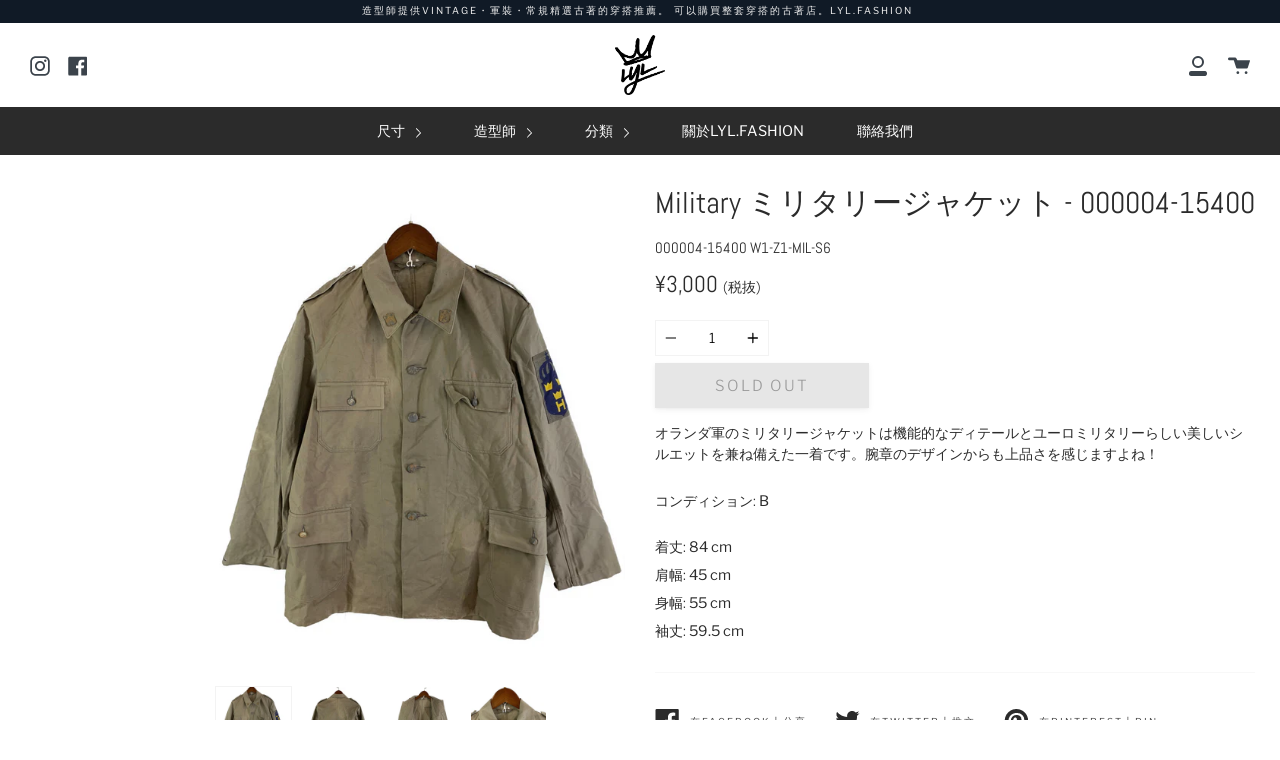

--- FILE ---
content_type: text/html; charset=utf-8
request_url: https://lyl.fashion/zh-tw/products/military-%E3%83%9F%E3%83%AA%E3%82%BF%E3%83%AA%E3%83%BC%E3%82%B8%E3%83%A3%E3%82%B1%E3%83%83%E3%83%88-000004-15400
body_size: 20366
content:

<!doctype html>
<!--[if IE 9]> <html class="ie9 no-js supports-no-cookies" lang="zh-TW"> <![endif]-->
<!--[if (gt IE 9)|!(IE)]><!--> <html class="no-js supports-no-cookies" lang="zh-TW"> <!--<![endif]-->
<head>
  <meta charset="UTF-8">
  <meta http-equiv="X-UA-Compatible" content="IE=edge,chrome=1">
  <meta name="viewport" content="width=device-width, initial-scale=1.0">
  <meta name="theme-color" content="#2b2b2b">
  
  
   <meta http-equiv="cache-control" content="no-cache, must-revalidate, post-check=0, pre-check=0" />
  <meta http-equiv="cache-control" content="max-age=0" />
  <meta http-equiv="expires" content="0" />
  <meta http-equiv="expires" content="Tue, 01 Jan 1980 1:00:00 GMT" />
  <meta http-equiv="pragma" content="no-cache" />
  
  <link rel="canonical" href="https://lyl.fashion/zh-tw/products/military-%e3%83%9f%e3%83%aa%e3%82%bf%e3%83%aa%e3%83%bc%e3%82%b8%e3%83%a3%e3%82%b1%e3%83%83%e3%83%88-000004-15400">

  <script src="//lyl.fashion/cdn/shopifycloud/storefront/assets/themes_support/option_selection-b017cd28.js" type="text/javascript"></script>
  <script src="//lyl.fashion/cdn/shopifycloud/storefront/assets/themes_support/shopify_common-5f594365.js" type="text/javascript"></script>  
  <script src="//lyl.fashion/cdn/shopifycloud/storefront/assets/themes_support/customer_area-f1b6eefc.js" type="text/javascript"></script>
  <script src="//cdnjs.cloudflare.com/ajax/libs/jquery/3.1.0/jquery.min.js" type="text/javascript"></script>
  
  
    <link rel="shortcut icon" href="//lyl.fashion/cdn/shop/files/LiveYourLife-Crown_small_a6519c27-b9cc-44f1-9805-9a3ba1f13361_32x32.png?v=1613551169" type="image/png" />
  

  
  <title>
    Military ミリタリージャケット - 000004-15400
    
    
    
      &ndash; LYL.FASHION
    
  </title>

  
    <meta name="description" content="オランダ軍のミリタリージャケットは機能的なディテールとユーロミリタリーらしい美しいシルエットを兼ね備えた一着です。腕章のデザインからも上品さを感じますよね！コンディション: B着丈: 84 cm肩幅: 45 cm身幅: 55 cm袖丈: 59.5 cm">
  

  <!-- /snippets/social-sharing.liquid --><meta property="og:site_name" content="LYL.FASHION">
<meta property="og:url" content="https://lyl.fashion/zh-tw/products/military-%e3%83%9f%e3%83%aa%e3%82%bf%e3%83%aa%e3%83%bc%e3%82%b8%e3%83%a3%e3%82%b1%e3%83%83%e3%83%88-000004-15400">
<meta property="og:title" content="Military ミリタリージャケット - 000004-15400">
<meta property="og:type" content="product">
<meta property="og:description" content="オランダ軍のミリタリージャケットは機能的なディテールとユーロミリタリーらしい美しいシルエットを兼ね備えた一着です。腕章のデザインからも上品さを感じますよね！コンディション: B着丈: 84 cm肩幅: 45 cm身幅: 55 cm袖丈: 59.5 cm"><meta property="og:price:amount" content="3,000">
  <meta property="og:price:currency" content="JPY"><meta property="og:image" content="http://lyl.fashion/cdn/shop/products/8237da7fe932978c8784a8e4061725c3.jpg?v=1592891031">
      <meta property="og:image:secure_url" content="https://lyl.fashion/cdn/shop/products/8237da7fe932978c8784a8e4061725c3.jpg?v=1592891031">
      <meta property="og:image:height" content="1200">
      <meta property="og:image:width" content="1000"><meta property="og:image" content="http://lyl.fashion/cdn/shop/products/6ac377689a54d0851a752cfa63d82113.jpg?v=1592891031">
      <meta property="og:image:secure_url" content="https://lyl.fashion/cdn/shop/products/6ac377689a54d0851a752cfa63d82113.jpg?v=1592891031">
      <meta property="og:image:height" content="1200">
      <meta property="og:image:width" content="1000"><meta property="og:image" content="http://lyl.fashion/cdn/shop/products/4390996cbcf97869b2992295cd096cf2.jpg?v=1592891031">
      <meta property="og:image:secure_url" content="https://lyl.fashion/cdn/shop/products/4390996cbcf97869b2992295cd096cf2.jpg?v=1592891031">
      <meta property="og:image:height" content="1200">
      <meta property="og:image:width" content="1000">


<meta name="twitter:site" content="@">
<meta name="twitter:card" content="summary_large_image">
<meta name="twitter:title" content="Military ミリタリージャケット - 000004-15400">
<meta name="twitter:description" content="オランダ軍のミリタリージャケットは機能的なディテールとユーロミリタリーらしい美しいシルエットを兼ね備えた一着です。腕章のデザインからも上品さを感じますよね！コンディション: B着丈: 84 cm肩幅: 45 cm身幅: 55 cm袖丈: 59.5 cm">


  <!--[if (gt IE 9)|!(IE)]><!--><script src="//lyl.fashion/cdn/shop/t/2/assets/theme.js?v=145396893066779096471573557879" defer="defer"></script><!--<![endif]-->
  <!--[if lt IE 9]><script src="//lyl.fashion/cdn/shop/t/2/assets/theme.js?v=145396893066779096471573557879"></script><![endif]-->

  <link href="//lyl.fashion/cdn/shop/t/2/assets/theme.scss.css?v=61864167473989113851759259361" rel="stylesheet" type="text/css" media="all" />
  
  
  <script>
  function addAllItems(array){
	Shopify.queue = [];
	  var quantity = 0 ;
	  var newArray = array.split(',');

	  for (var i = 0; i < newArray.length; i++) {
	    product = newArray[i]
	    Shopify.queue.push({
	      variantId: product,
	    });
          }
	  Shopify.moveAlong = function() {
	  // If we still have requests in the queue, let's process the next one.
	  if (Shopify.queue.length) {
	    var request = Shopify.queue.shift();
	    var data = 'id='+ request.variantId + '&quantity=1'
	    var response = $.ajax({
	      type: 'POST',
              url: '/cart/add.js',
	      dataType: 'json',
	      data: data,
	      success: function(res){
	        Shopify.moveAlong();
		  quantity += 1;
	     },
             error: function(){               
              if (response.status = '422') // Item not in stock...
              {
                alert("申し訳ございません。\n選択されたコーディネート内のいずれかの商品が、僅差のタイミングで他のお客様によって購入されました。\nショッピングカート内の商品をご確認くださいませ。");
                window.location.replace("/cart"); // Redirect to the cart anyway.
                return;
              }
	     // if it's not last one Move Along else update the cart number with the current quantity
		  if (Shopify.queue.length){
		    Shopify.moveAlong()
		  } else {
		   /* $('#cart-number').replaceWith("<a href="/cart" id="cart-number">View cart (" + quantity + ")</a>") */
		  }
	      }
           });
        }
	 // If the queue is empty, we add 1 to cart
	else {
	  quantity += 1;
	  window.location.replace("/cart");
      // addToCartOk(quantity);
	 }
       };
    Shopify.moveAlong();
  };
    </script>

  <script>
    document.documentElement.className = document.documentElement.className.replace('no-js', 'js');

    window.theme = {
      strings: {
        addToCart: "加入購物車",
        soldOut: "Sold Out",
        unavailable: "Unavailable"
      },
      moneyFormat: "¥{{amount_no_decimals}}",
      version: '1.2.6'
    };
  </script>

  

  <!--[if (gt IE 9)|!(IE)]><!--><script src="//lyl.fashion/cdn/shop/t/2/assets/head.js?v=48878924364971023461569553016"></script><!--<![endif]-->
  <!--[if lt IE 9]><script src="//lyl.fashion/cdn/shop/t/2/assets/head.js?v=48878924364971023461569553016"></script><![endif]-->

  <script>window.performance && window.performance.mark && window.performance.mark('shopify.content_for_header.start');</script><meta name="google-site-verification" content="GG3X-CVSXCsLGlFG4t3nKTKC7hr08HlV6-lnUfz9Te0">
<meta id="shopify-digital-wallet" name="shopify-digital-wallet" content="/22843129892/digital_wallets/dialog">
<meta name="shopify-checkout-api-token" content="43c8cbd673f1b4dc3acf9ce1e05053a0">
<meta id="in-context-paypal-metadata" data-shop-id="22843129892" data-venmo-supported="false" data-environment="production" data-locale="en_US" data-paypal-v4="true" data-currency="JPY">
<link rel="alternate" hreflang="x-default" href="https://lyl.fashion/products/military-%E3%83%9F%E3%83%AA%E3%82%BF%E3%83%AA%E3%83%BC%E3%82%B8%E3%83%A3%E3%82%B1%E3%83%83%E3%83%88-000004-15400">
<link rel="alternate" hreflang="ja" href="https://lyl.fashion/products/military-%E3%83%9F%E3%83%AA%E3%82%BF%E3%83%AA%E3%83%BC%E3%82%B8%E3%83%A3%E3%82%B1%E3%83%83%E3%83%88-000004-15400">
<link rel="alternate" hreflang="zh-Hant" href="https://lyl.fashion/zh/products/military-%E3%83%9F%E3%83%AA%E3%82%BF%E3%83%AA%E3%83%BC%E3%82%B8%E3%83%A3%E3%82%B1%E3%83%83%E3%83%88-000004-15400">
<link rel="alternate" hreflang="zh-Hant-TW" href="https://lyl.fashion/zh-tw/products/military-%E3%83%9F%E3%83%AA%E3%82%BF%E3%83%AA%E3%83%BC%E3%82%B8%E3%83%A3%E3%82%B1%E3%83%83%E3%83%88-000004-15400">
<link rel="alternate" hreflang="zh-Hant-JP" href="https://lyl.fashion/zh/products/military-%E3%83%9F%E3%83%AA%E3%82%BF%E3%83%AA%E3%83%BC%E3%82%B8%E3%83%A3%E3%82%B1%E3%83%83%E3%83%88-000004-15400">
<link rel="alternate" type="application/json+oembed" href="https://lyl.fashion/zh-tw/products/military-%e3%83%9f%e3%83%aa%e3%82%bf%e3%83%aa%e3%83%bc%e3%82%b8%e3%83%a3%e3%82%b1%e3%83%83%e3%83%88-000004-15400.oembed">
<script async="async" src="/checkouts/internal/preloads.js?locale=zh-TW"></script>
<link rel="preconnect" href="https://shop.app" crossorigin="anonymous">
<script async="async" src="https://shop.app/checkouts/internal/preloads.js?locale=zh-TW&shop_id=22843129892" crossorigin="anonymous"></script>
<script id="apple-pay-shop-capabilities" type="application/json">{"shopId":22843129892,"countryCode":"JP","currencyCode":"JPY","merchantCapabilities":["supports3DS"],"merchantId":"gid:\/\/shopify\/Shop\/22843129892","merchantName":"LYL.FASHION","requiredBillingContactFields":["postalAddress","email"],"requiredShippingContactFields":["postalAddress","email"],"shippingType":"shipping","supportedNetworks":["visa","masterCard","amex","jcb","discover"],"total":{"type":"pending","label":"LYL.FASHION","amount":"1.00"},"shopifyPaymentsEnabled":true,"supportsSubscriptions":true}</script>
<script id="shopify-features" type="application/json">{"accessToken":"43c8cbd673f1b4dc3acf9ce1e05053a0","betas":["rich-media-storefront-analytics"],"domain":"lyl.fashion","predictiveSearch":false,"shopId":22843129892,"locale":"zh-tw"}</script>
<script>var Shopify = Shopify || {};
Shopify.shop = "lyl-fashion.myshopify.com";
Shopify.locale = "zh-TW";
Shopify.currency = {"active":"JPY","rate":"1.0"};
Shopify.country = "TW";
Shopify.theme = {"name":"Broadcast","id":76894109732,"schema_name":"Broadcast","schema_version":"1.2.6","theme_store_id":868,"role":"main"};
Shopify.theme.handle = "null";
Shopify.theme.style = {"id":null,"handle":null};
Shopify.cdnHost = "lyl.fashion/cdn";
Shopify.routes = Shopify.routes || {};
Shopify.routes.root = "/zh-tw/";</script>
<script type="module">!function(o){(o.Shopify=o.Shopify||{}).modules=!0}(window);</script>
<script>!function(o){function n(){var o=[];function n(){o.push(Array.prototype.slice.apply(arguments))}return n.q=o,n}var t=o.Shopify=o.Shopify||{};t.loadFeatures=n(),t.autoloadFeatures=n()}(window);</script>
<script>
  window.ShopifyPay = window.ShopifyPay || {};
  window.ShopifyPay.apiHost = "shop.app\/pay";
  window.ShopifyPay.redirectState = null;
</script>
<script id="shop-js-analytics" type="application/json">{"pageType":"product"}</script>
<script defer="defer" async type="module" src="//lyl.fashion/cdn/shopifycloud/shop-js/modules/v2/client.init-shop-cart-sync_Bc1MqbDo.zh-TW.esm.js"></script>
<script defer="defer" async type="module" src="//lyl.fashion/cdn/shopifycloud/shop-js/modules/v2/chunk.common_CAJPCU9u.esm.js"></script>
<script type="module">
  await import("//lyl.fashion/cdn/shopifycloud/shop-js/modules/v2/client.init-shop-cart-sync_Bc1MqbDo.zh-TW.esm.js");
await import("//lyl.fashion/cdn/shopifycloud/shop-js/modules/v2/chunk.common_CAJPCU9u.esm.js");

  window.Shopify.SignInWithShop?.initShopCartSync?.({"fedCMEnabled":true,"windoidEnabled":true});

</script>
<script>
  window.Shopify = window.Shopify || {};
  if (!window.Shopify.featureAssets) window.Shopify.featureAssets = {};
  window.Shopify.featureAssets['shop-js'] = {"shop-cart-sync":["modules/v2/client.shop-cart-sync_CJZjf7tJ.zh-TW.esm.js","modules/v2/chunk.common_CAJPCU9u.esm.js"],"init-fed-cm":["modules/v2/client.init-fed-cm_B03SH24-.zh-TW.esm.js","modules/v2/chunk.common_CAJPCU9u.esm.js"],"shop-button":["modules/v2/client.shop-button_CCWtaV8w.zh-TW.esm.js","modules/v2/chunk.common_CAJPCU9u.esm.js"],"init-windoid":["modules/v2/client.init-windoid_-tDwnDQt.zh-TW.esm.js","modules/v2/chunk.common_CAJPCU9u.esm.js"],"shop-cash-offers":["modules/v2/client.shop-cash-offers_BKD3Ue88.zh-TW.esm.js","modules/v2/chunk.common_CAJPCU9u.esm.js","modules/v2/chunk.modal_DRepa-Oo.esm.js"],"shop-toast-manager":["modules/v2/client.shop-toast-manager_COOaMHYr.zh-TW.esm.js","modules/v2/chunk.common_CAJPCU9u.esm.js"],"init-shop-email-lookup-coordinator":["modules/v2/client.init-shop-email-lookup-coordinator_D0tcU3Vn.zh-TW.esm.js","modules/v2/chunk.common_CAJPCU9u.esm.js"],"pay-button":["modules/v2/client.pay-button_BYwrtxM3.zh-TW.esm.js","modules/v2/chunk.common_CAJPCU9u.esm.js"],"avatar":["modules/v2/client.avatar_BTnouDA3.zh-TW.esm.js"],"init-shop-cart-sync":["modules/v2/client.init-shop-cart-sync_Bc1MqbDo.zh-TW.esm.js","modules/v2/chunk.common_CAJPCU9u.esm.js"],"shop-login-button":["modules/v2/client.shop-login-button_Dn94lChR.zh-TW.esm.js","modules/v2/chunk.common_CAJPCU9u.esm.js","modules/v2/chunk.modal_DRepa-Oo.esm.js"],"init-customer-accounts-sign-up":["modules/v2/client.init-customer-accounts-sign-up_B8edHcXw.zh-TW.esm.js","modules/v2/client.shop-login-button_Dn94lChR.zh-TW.esm.js","modules/v2/chunk.common_CAJPCU9u.esm.js","modules/v2/chunk.modal_DRepa-Oo.esm.js"],"init-shop-for-new-customer-accounts":["modules/v2/client.init-shop-for-new-customer-accounts_B87D3-8_.zh-TW.esm.js","modules/v2/client.shop-login-button_Dn94lChR.zh-TW.esm.js","modules/v2/chunk.common_CAJPCU9u.esm.js","modules/v2/chunk.modal_DRepa-Oo.esm.js"],"init-customer-accounts":["modules/v2/client.init-customer-accounts_BJFluCUS.zh-TW.esm.js","modules/v2/client.shop-login-button_Dn94lChR.zh-TW.esm.js","modules/v2/chunk.common_CAJPCU9u.esm.js","modules/v2/chunk.modal_DRepa-Oo.esm.js"],"shop-follow-button":["modules/v2/client.shop-follow-button_CdRrSwit.zh-TW.esm.js","modules/v2/chunk.common_CAJPCU9u.esm.js","modules/v2/chunk.modal_DRepa-Oo.esm.js"],"lead-capture":["modules/v2/client.lead-capture_CZ4Cw3gS.zh-TW.esm.js","modules/v2/chunk.common_CAJPCU9u.esm.js","modules/v2/chunk.modal_DRepa-Oo.esm.js"],"checkout-modal":["modules/v2/client.checkout-modal_DtAoxyn-.zh-TW.esm.js","modules/v2/chunk.common_CAJPCU9u.esm.js","modules/v2/chunk.modal_DRepa-Oo.esm.js"],"shop-login":["modules/v2/client.shop-login_BZwAvLAj.zh-TW.esm.js","modules/v2/chunk.common_CAJPCU9u.esm.js","modules/v2/chunk.modal_DRepa-Oo.esm.js"],"payment-terms":["modules/v2/client.payment-terms_D_AxOJMo.zh-TW.esm.js","modules/v2/chunk.common_CAJPCU9u.esm.js","modules/v2/chunk.modal_DRepa-Oo.esm.js"]};
</script>
<script>(function() {
  var isLoaded = false;
  function asyncLoad() {
    if (isLoaded) return;
    isLoaded = true;
    var urls = ["https:\/\/cdn.shopify.com\/s\/files\/1\/0184\/4255\/1360\/files\/quicklink.min.js?391\u0026shop=lyl-fashion.myshopify.com","https:\/\/cdn.nfcube.com\/instafeed-bbc9616a73f36d8629c287ba5d030aff.js?shop=lyl-fashion.myshopify.com"];
    for (var i = 0; i < urls.length; i++) {
      var s = document.createElement('script');
      s.type = 'text/javascript';
      s.async = true;
      s.src = urls[i];
      var x = document.getElementsByTagName('script')[0];
      x.parentNode.insertBefore(s, x);
    }
  };
  if(window.attachEvent) {
    window.attachEvent('onload', asyncLoad);
  } else {
    window.addEventListener('load', asyncLoad, false);
  }
})();</script>
<script id="__st">var __st={"a":22843129892,"offset":32400,"reqid":"85709fa7-c246-4e57-841f-2170dfdee5be-1769030539","pageurl":"lyl.fashion\/zh-tw\/products\/military-%E3%83%9F%E3%83%AA%E3%82%BF%E3%83%AA%E3%83%BC%E3%82%B8%E3%83%A3%E3%82%B1%E3%83%83%E3%83%88-000004-15400","u":"f21203b9494c","p":"product","rtyp":"product","rid":4707816308772};</script>
<script>window.ShopifyPaypalV4VisibilityTracking = true;</script>
<script id="captcha-bootstrap">!function(){'use strict';const t='contact',e='account',n='new_comment',o=[[t,t],['blogs',n],['comments',n],[t,'customer']],c=[[e,'customer_login'],[e,'guest_login'],[e,'recover_customer_password'],[e,'create_customer']],r=t=>t.map((([t,e])=>`form[action*='/${t}']:not([data-nocaptcha='true']) input[name='form_type'][value='${e}']`)).join(','),a=t=>()=>t?[...document.querySelectorAll(t)].map((t=>t.form)):[];function s(){const t=[...o],e=r(t);return a(e)}const i='password',u='form_key',d=['recaptcha-v3-token','g-recaptcha-response','h-captcha-response',i],f=()=>{try{return window.sessionStorage}catch{return}},m='__shopify_v',_=t=>t.elements[u];function p(t,e,n=!1){try{const o=window.sessionStorage,c=JSON.parse(o.getItem(e)),{data:r}=function(t){const{data:e,action:n}=t;return t[m]||n?{data:e,action:n}:{data:t,action:n}}(c);for(const[e,n]of Object.entries(r))t.elements[e]&&(t.elements[e].value=n);n&&o.removeItem(e)}catch(o){console.error('form repopulation failed',{error:o})}}const l='form_type',E='cptcha';function T(t){t.dataset[E]=!0}const w=window,h=w.document,L='Shopify',v='ce_forms',y='captcha';let A=!1;((t,e)=>{const n=(g='f06e6c50-85a8-45c8-87d0-21a2b65856fe',I='https://cdn.shopify.com/shopifycloud/storefront-forms-hcaptcha/ce_storefront_forms_captcha_hcaptcha.v1.5.2.iife.js',D={infoText:'已受到 hCaptcha 保護',privacyText:'隱私',termsText:'條款'},(t,e,n)=>{const o=w[L][v],c=o.bindForm;if(c)return c(t,g,e,D).then(n);var r;o.q.push([[t,g,e,D],n]),r=I,A||(h.body.append(Object.assign(h.createElement('script'),{id:'captcha-provider',async:!0,src:r})),A=!0)});var g,I,D;w[L]=w[L]||{},w[L][v]=w[L][v]||{},w[L][v].q=[],w[L][y]=w[L][y]||{},w[L][y].protect=function(t,e){n(t,void 0,e),T(t)},Object.freeze(w[L][y]),function(t,e,n,w,h,L){const[v,y,A,g]=function(t,e,n){const i=e?o:[],u=t?c:[],d=[...i,...u],f=r(d),m=r(i),_=r(d.filter((([t,e])=>n.includes(e))));return[a(f),a(m),a(_),s()]}(w,h,L),I=t=>{const e=t.target;return e instanceof HTMLFormElement?e:e&&e.form},D=t=>v().includes(t);t.addEventListener('submit',(t=>{const e=I(t);if(!e)return;const n=D(e)&&!e.dataset.hcaptchaBound&&!e.dataset.recaptchaBound,o=_(e),c=g().includes(e)&&(!o||!o.value);(n||c)&&t.preventDefault(),c&&!n&&(function(t){try{if(!f())return;!function(t){const e=f();if(!e)return;const n=_(t);if(!n)return;const o=n.value;o&&e.removeItem(o)}(t);const e=Array.from(Array(32),(()=>Math.random().toString(36)[2])).join('');!function(t,e){_(t)||t.append(Object.assign(document.createElement('input'),{type:'hidden',name:u})),t.elements[u].value=e}(t,e),function(t,e){const n=f();if(!n)return;const o=[...t.querySelectorAll(`input[type='${i}']`)].map((({name:t})=>t)),c=[...d,...o],r={};for(const[a,s]of new FormData(t).entries())c.includes(a)||(r[a]=s);n.setItem(e,JSON.stringify({[m]:1,action:t.action,data:r}))}(t,e)}catch(e){console.error('failed to persist form',e)}}(e),e.submit())}));const S=(t,e)=>{t&&!t.dataset[E]&&(n(t,e.some((e=>e===t))),T(t))};for(const o of['focusin','change'])t.addEventListener(o,(t=>{const e=I(t);D(e)&&S(e,y())}));const B=e.get('form_key'),M=e.get(l),P=B&&M;t.addEventListener('DOMContentLoaded',(()=>{const t=y();if(P)for(const e of t)e.elements[l].value===M&&p(e,B);[...new Set([...A(),...v().filter((t=>'true'===t.dataset.shopifyCaptcha))])].forEach((e=>S(e,t)))}))}(h,new URLSearchParams(w.location.search),n,t,e,['guest_login'])})(!0,!0)}();</script>
<script integrity="sha256-4kQ18oKyAcykRKYeNunJcIwy7WH5gtpwJnB7kiuLZ1E=" data-source-attribution="shopify.loadfeatures" defer="defer" src="//lyl.fashion/cdn/shopifycloud/storefront/assets/storefront/load_feature-a0a9edcb.js" crossorigin="anonymous"></script>
<script crossorigin="anonymous" defer="defer" src="//lyl.fashion/cdn/shopifycloud/storefront/assets/shopify_pay/storefront-65b4c6d7.js?v=20250812"></script>
<script data-source-attribution="shopify.dynamic_checkout.dynamic.init">var Shopify=Shopify||{};Shopify.PaymentButton=Shopify.PaymentButton||{isStorefrontPortableWallets:!0,init:function(){window.Shopify.PaymentButton.init=function(){};var t=document.createElement("script");t.src="https://lyl.fashion/cdn/shopifycloud/portable-wallets/latest/portable-wallets.zh-tw.js",t.type="module",document.head.appendChild(t)}};
</script>
<script data-source-attribution="shopify.dynamic_checkout.buyer_consent">
  function portableWalletsHideBuyerConsent(e){var t=document.getElementById("shopify-buyer-consent"),n=document.getElementById("shopify-subscription-policy-button");t&&n&&(t.classList.add("hidden"),t.setAttribute("aria-hidden","true"),n.removeEventListener("click",e))}function portableWalletsShowBuyerConsent(e){var t=document.getElementById("shopify-buyer-consent"),n=document.getElementById("shopify-subscription-policy-button");t&&n&&(t.classList.remove("hidden"),t.removeAttribute("aria-hidden"),n.addEventListener("click",e))}window.Shopify?.PaymentButton&&(window.Shopify.PaymentButton.hideBuyerConsent=portableWalletsHideBuyerConsent,window.Shopify.PaymentButton.showBuyerConsent=portableWalletsShowBuyerConsent);
</script>
<script data-source-attribution="shopify.dynamic_checkout.cart.bootstrap">document.addEventListener("DOMContentLoaded",(function(){function t(){return document.querySelector("shopify-accelerated-checkout-cart, shopify-accelerated-checkout")}if(t())Shopify.PaymentButton.init();else{new MutationObserver((function(e,n){t()&&(Shopify.PaymentButton.init(),n.disconnect())})).observe(document.body,{childList:!0,subtree:!0})}}));
</script>
<link id="shopify-accelerated-checkout-styles" rel="stylesheet" media="screen" href="https://lyl.fashion/cdn/shopifycloud/portable-wallets/latest/accelerated-checkout-backwards-compat.css" crossorigin="anonymous">
<style id="shopify-accelerated-checkout-cart">
        #shopify-buyer-consent {
  margin-top: 1em;
  display: inline-block;
  width: 100%;
}

#shopify-buyer-consent.hidden {
  display: none;
}

#shopify-subscription-policy-button {
  background: none;
  border: none;
  padding: 0;
  text-decoration: underline;
  font-size: inherit;
  cursor: pointer;
}

#shopify-subscription-policy-button::before {
  box-shadow: none;
}

      </style>

<script>window.performance && window.performance.mark && window.performance.mark('shopify.content_for_header.end');</script>

  
<link href="https://monorail-edge.shopifysvc.com" rel="dns-prefetch">
<script>(function(){if ("sendBeacon" in navigator && "performance" in window) {try {var session_token_from_headers = performance.getEntriesByType('navigation')[0].serverTiming.find(x => x.name == '_s').description;} catch {var session_token_from_headers = undefined;}var session_cookie_matches = document.cookie.match(/_shopify_s=([^;]*)/);var session_token_from_cookie = session_cookie_matches && session_cookie_matches.length === 2 ? session_cookie_matches[1] : "";var session_token = session_token_from_headers || session_token_from_cookie || "";function handle_abandonment_event(e) {var entries = performance.getEntries().filter(function(entry) {return /monorail-edge.shopifysvc.com/.test(entry.name);});if (!window.abandonment_tracked && entries.length === 0) {window.abandonment_tracked = true;var currentMs = Date.now();var navigation_start = performance.timing.navigationStart;var payload = {shop_id: 22843129892,url: window.location.href,navigation_start,duration: currentMs - navigation_start,session_token,page_type: "product"};window.navigator.sendBeacon("https://monorail-edge.shopifysvc.com/v1/produce", JSON.stringify({schema_id: "online_store_buyer_site_abandonment/1.1",payload: payload,metadata: {event_created_at_ms: currentMs,event_sent_at_ms: currentMs}}));}}window.addEventListener('pagehide', handle_abandonment_event);}}());</script>
<script id="web-pixels-manager-setup">(function e(e,d,r,n,o){if(void 0===o&&(o={}),!Boolean(null===(a=null===(i=window.Shopify)||void 0===i?void 0:i.analytics)||void 0===a?void 0:a.replayQueue)){var i,a;window.Shopify=window.Shopify||{};var t=window.Shopify;t.analytics=t.analytics||{};var s=t.analytics;s.replayQueue=[],s.publish=function(e,d,r){return s.replayQueue.push([e,d,r]),!0};try{self.performance.mark("wpm:start")}catch(e){}var l=function(){var e={modern:/Edge?\/(1{2}[4-9]|1[2-9]\d|[2-9]\d{2}|\d{4,})\.\d+(\.\d+|)|Firefox\/(1{2}[4-9]|1[2-9]\d|[2-9]\d{2}|\d{4,})\.\d+(\.\d+|)|Chrom(ium|e)\/(9{2}|\d{3,})\.\d+(\.\d+|)|(Maci|X1{2}).+ Version\/(15\.\d+|(1[6-9]|[2-9]\d|\d{3,})\.\d+)([,.]\d+|)( \(\w+\)|)( Mobile\/\w+|) Safari\/|Chrome.+OPR\/(9{2}|\d{3,})\.\d+\.\d+|(CPU[ +]OS|iPhone[ +]OS|CPU[ +]iPhone|CPU IPhone OS|CPU iPad OS)[ +]+(15[._]\d+|(1[6-9]|[2-9]\d|\d{3,})[._]\d+)([._]\d+|)|Android:?[ /-](13[3-9]|1[4-9]\d|[2-9]\d{2}|\d{4,})(\.\d+|)(\.\d+|)|Android.+Firefox\/(13[5-9]|1[4-9]\d|[2-9]\d{2}|\d{4,})\.\d+(\.\d+|)|Android.+Chrom(ium|e)\/(13[3-9]|1[4-9]\d|[2-9]\d{2}|\d{4,})\.\d+(\.\d+|)|SamsungBrowser\/([2-9]\d|\d{3,})\.\d+/,legacy:/Edge?\/(1[6-9]|[2-9]\d|\d{3,})\.\d+(\.\d+|)|Firefox\/(5[4-9]|[6-9]\d|\d{3,})\.\d+(\.\d+|)|Chrom(ium|e)\/(5[1-9]|[6-9]\d|\d{3,})\.\d+(\.\d+|)([\d.]+$|.*Safari\/(?![\d.]+ Edge\/[\d.]+$))|(Maci|X1{2}).+ Version\/(10\.\d+|(1[1-9]|[2-9]\d|\d{3,})\.\d+)([,.]\d+|)( \(\w+\)|)( Mobile\/\w+|) Safari\/|Chrome.+OPR\/(3[89]|[4-9]\d|\d{3,})\.\d+\.\d+|(CPU[ +]OS|iPhone[ +]OS|CPU[ +]iPhone|CPU IPhone OS|CPU iPad OS)[ +]+(10[._]\d+|(1[1-9]|[2-9]\d|\d{3,})[._]\d+)([._]\d+|)|Android:?[ /-](13[3-9]|1[4-9]\d|[2-9]\d{2}|\d{4,})(\.\d+|)(\.\d+|)|Mobile Safari.+OPR\/([89]\d|\d{3,})\.\d+\.\d+|Android.+Firefox\/(13[5-9]|1[4-9]\d|[2-9]\d{2}|\d{4,})\.\d+(\.\d+|)|Android.+Chrom(ium|e)\/(13[3-9]|1[4-9]\d|[2-9]\d{2}|\d{4,})\.\d+(\.\d+|)|Android.+(UC? ?Browser|UCWEB|U3)[ /]?(15\.([5-9]|\d{2,})|(1[6-9]|[2-9]\d|\d{3,})\.\d+)\.\d+|SamsungBrowser\/(5\.\d+|([6-9]|\d{2,})\.\d+)|Android.+MQ{2}Browser\/(14(\.(9|\d{2,})|)|(1[5-9]|[2-9]\d|\d{3,})(\.\d+|))(\.\d+|)|K[Aa][Ii]OS\/(3\.\d+|([4-9]|\d{2,})\.\d+)(\.\d+|)/},d=e.modern,r=e.legacy,n=navigator.userAgent;return n.match(d)?"modern":n.match(r)?"legacy":"unknown"}(),u="modern"===l?"modern":"legacy",c=(null!=n?n:{modern:"",legacy:""})[u],f=function(e){return[e.baseUrl,"/wpm","/b",e.hashVersion,"modern"===e.buildTarget?"m":"l",".js"].join("")}({baseUrl:d,hashVersion:r,buildTarget:u}),m=function(e){var d=e.version,r=e.bundleTarget,n=e.surface,o=e.pageUrl,i=e.monorailEndpoint;return{emit:function(e){var a=e.status,t=e.errorMsg,s=(new Date).getTime(),l=JSON.stringify({metadata:{event_sent_at_ms:s},events:[{schema_id:"web_pixels_manager_load/3.1",payload:{version:d,bundle_target:r,page_url:o,status:a,surface:n,error_msg:t},metadata:{event_created_at_ms:s}}]});if(!i)return console&&console.warn&&console.warn("[Web Pixels Manager] No Monorail endpoint provided, skipping logging."),!1;try{return self.navigator.sendBeacon.bind(self.navigator)(i,l)}catch(e){}var u=new XMLHttpRequest;try{return u.open("POST",i,!0),u.setRequestHeader("Content-Type","text/plain"),u.send(l),!0}catch(e){return console&&console.warn&&console.warn("[Web Pixels Manager] Got an unhandled error while logging to Monorail."),!1}}}}({version:r,bundleTarget:l,surface:e.surface,pageUrl:self.location.href,monorailEndpoint:e.monorailEndpoint});try{o.browserTarget=l,function(e){var d=e.src,r=e.async,n=void 0===r||r,o=e.onload,i=e.onerror,a=e.sri,t=e.scriptDataAttributes,s=void 0===t?{}:t,l=document.createElement("script"),u=document.querySelector("head"),c=document.querySelector("body");if(l.async=n,l.src=d,a&&(l.integrity=a,l.crossOrigin="anonymous"),s)for(var f in s)if(Object.prototype.hasOwnProperty.call(s,f))try{l.dataset[f]=s[f]}catch(e){}if(o&&l.addEventListener("load",o),i&&l.addEventListener("error",i),u)u.appendChild(l);else{if(!c)throw new Error("Did not find a head or body element to append the script");c.appendChild(l)}}({src:f,async:!0,onload:function(){if(!function(){var e,d;return Boolean(null===(d=null===(e=window.Shopify)||void 0===e?void 0:e.analytics)||void 0===d?void 0:d.initialized)}()){var d=window.webPixelsManager.init(e)||void 0;if(d){var r=window.Shopify.analytics;r.replayQueue.forEach((function(e){var r=e[0],n=e[1],o=e[2];d.publishCustomEvent(r,n,o)})),r.replayQueue=[],r.publish=d.publishCustomEvent,r.visitor=d.visitor,r.initialized=!0}}},onerror:function(){return m.emit({status:"failed",errorMsg:"".concat(f," has failed to load")})},sri:function(e){var d=/^sha384-[A-Za-z0-9+/=]+$/;return"string"==typeof e&&d.test(e)}(c)?c:"",scriptDataAttributes:o}),m.emit({status:"loading"})}catch(e){m.emit({status:"failed",errorMsg:(null==e?void 0:e.message)||"Unknown error"})}}})({shopId: 22843129892,storefrontBaseUrl: "https://lyl.fashion",extensionsBaseUrl: "https://extensions.shopifycdn.com/cdn/shopifycloud/web-pixels-manager",monorailEndpoint: "https://monorail-edge.shopifysvc.com/unstable/produce_batch",surface: "storefront-renderer",enabledBetaFlags: ["2dca8a86"],webPixelsConfigList: [{"id":"740458793","configuration":"{\"config\":\"{\\\"pixel_id\\\":\\\"AW-672899356\\\",\\\"target_country\\\":\\\"JP\\\",\\\"gtag_events\\\":[{\\\"type\\\":\\\"search\\\",\\\"action_label\\\":\\\"AW-672899356\\\/xV1ZCLXsubsBEJzC7sAC\\\"},{\\\"type\\\":\\\"begin_checkout\\\",\\\"action_label\\\":\\\"AW-672899356\\\/cMVpCLLsubsBEJzC7sAC\\\"},{\\\"type\\\":\\\"view_item\\\",\\\"action_label\\\":[\\\"AW-672899356\\\/8IjCCKzsubsBEJzC7sAC\\\",\\\"MC-75SS10W2PM\\\"]},{\\\"type\\\":\\\"purchase\\\",\\\"action_label\\\":[\\\"AW-672899356\\\/JGf8CKnsubsBEJzC7sAC\\\",\\\"MC-75SS10W2PM\\\"]},{\\\"type\\\":\\\"page_view\\\",\\\"action_label\\\":[\\\"AW-672899356\\\/ticOCKbsubsBEJzC7sAC\\\",\\\"MC-75SS10W2PM\\\"]},{\\\"type\\\":\\\"add_payment_info\\\",\\\"action_label\\\":\\\"AW-672899356\\\/9Rr2CLjsubsBEJzC7sAC\\\"},{\\\"type\\\":\\\"add_to_cart\\\",\\\"action_label\\\":\\\"AW-672899356\\\/4VsnCK_subsBEJzC7sAC\\\"}],\\\"enable_monitoring_mode\\\":false}\"}","eventPayloadVersion":"v1","runtimeContext":"OPEN","scriptVersion":"b2a88bafab3e21179ed38636efcd8a93","type":"APP","apiClientId":1780363,"privacyPurposes":[],"dataSharingAdjustments":{"protectedCustomerApprovalScopes":["read_customer_address","read_customer_email","read_customer_name","read_customer_personal_data","read_customer_phone"]}},{"id":"145195305","eventPayloadVersion":"v1","runtimeContext":"LAX","scriptVersion":"1","type":"CUSTOM","privacyPurposes":["ANALYTICS"],"name":"Google Analytics tag (migrated)"},{"id":"shopify-app-pixel","configuration":"{}","eventPayloadVersion":"v1","runtimeContext":"STRICT","scriptVersion":"0450","apiClientId":"shopify-pixel","type":"APP","privacyPurposes":["ANALYTICS","MARKETING"]},{"id":"shopify-custom-pixel","eventPayloadVersion":"v1","runtimeContext":"LAX","scriptVersion":"0450","apiClientId":"shopify-pixel","type":"CUSTOM","privacyPurposes":["ANALYTICS","MARKETING"]}],isMerchantRequest: false,initData: {"shop":{"name":"LYL.FASHION","paymentSettings":{"currencyCode":"JPY"},"myshopifyDomain":"lyl-fashion.myshopify.com","countryCode":"JP","storefrontUrl":"https:\/\/lyl.fashion\/zh-tw"},"customer":null,"cart":null,"checkout":null,"productVariants":[{"price":{"amount":3000.0,"currencyCode":"JPY"},"product":{"title":"Military ミリタリージャケット - 000004-15400","vendor":"LYL.FASHION","id":"4707816308772","untranslatedTitle":"Military ミリタリージャケット - 000004-15400","url":"\/zh-tw\/products\/military-%E3%83%9F%E3%83%AA%E3%82%BF%E3%83%AA%E3%83%BC%E3%82%B8%E3%83%A3%E3%82%B1%E3%83%83%E3%83%88-000004-15400","type":""},"id":"32136236269604","image":{"src":"\/\/lyl.fashion\/cdn\/shop\/products\/8237da7fe932978c8784a8e4061725c3.jpg?v=1592891031"},"sku":"000004-15400 W1-Z1-MIL-S6","title":"Default Title","untranslatedTitle":"Default Title"}],"purchasingCompany":null},},"https://lyl.fashion/cdn","fcfee988w5aeb613cpc8e4bc33m6693e112",{"modern":"","legacy":""},{"shopId":"22843129892","storefrontBaseUrl":"https:\/\/lyl.fashion","extensionBaseUrl":"https:\/\/extensions.shopifycdn.com\/cdn\/shopifycloud\/web-pixels-manager","surface":"storefront-renderer","enabledBetaFlags":"[\"2dca8a86\"]","isMerchantRequest":"false","hashVersion":"fcfee988w5aeb613cpc8e4bc33m6693e112","publish":"custom","events":"[[\"page_viewed\",{}],[\"product_viewed\",{\"productVariant\":{\"price\":{\"amount\":3000.0,\"currencyCode\":\"JPY\"},\"product\":{\"title\":\"Military ミリタリージャケット - 000004-15400\",\"vendor\":\"LYL.FASHION\",\"id\":\"4707816308772\",\"untranslatedTitle\":\"Military ミリタリージャケット - 000004-15400\",\"url\":\"\/zh-tw\/products\/military-%E3%83%9F%E3%83%AA%E3%82%BF%E3%83%AA%E3%83%BC%E3%82%B8%E3%83%A3%E3%82%B1%E3%83%83%E3%83%88-000004-15400\",\"type\":\"\"},\"id\":\"32136236269604\",\"image\":{\"src\":\"\/\/lyl.fashion\/cdn\/shop\/products\/8237da7fe932978c8784a8e4061725c3.jpg?v=1592891031\"},\"sku\":\"000004-15400 W1-Z1-MIL-S6\",\"title\":\"Default Title\",\"untranslatedTitle\":\"Default Title\"}}]]"});</script><script>
  window.ShopifyAnalytics = window.ShopifyAnalytics || {};
  window.ShopifyAnalytics.meta = window.ShopifyAnalytics.meta || {};
  window.ShopifyAnalytics.meta.currency = 'JPY';
  var meta = {"product":{"id":4707816308772,"gid":"gid:\/\/shopify\/Product\/4707816308772","vendor":"LYL.FASHION","type":"","handle":"military-ミリタリージャケット-000004-15400","variants":[{"id":32136236269604,"price":300000,"name":"Military ミリタリージャケット - 000004-15400","public_title":null,"sku":"000004-15400 W1-Z1-MIL-S6"}],"remote":false},"page":{"pageType":"product","resourceType":"product","resourceId":4707816308772,"requestId":"85709fa7-c246-4e57-841f-2170dfdee5be-1769030539"}};
  for (var attr in meta) {
    window.ShopifyAnalytics.meta[attr] = meta[attr];
  }
</script>
<script class="analytics">
  (function () {
    var customDocumentWrite = function(content) {
      var jquery = null;

      if (window.jQuery) {
        jquery = window.jQuery;
      } else if (window.Checkout && window.Checkout.$) {
        jquery = window.Checkout.$;
      }

      if (jquery) {
        jquery('body').append(content);
      }
    };

    var hasLoggedConversion = function(token) {
      if (token) {
        return document.cookie.indexOf('loggedConversion=' + token) !== -1;
      }
      return false;
    }

    var setCookieIfConversion = function(token) {
      if (token) {
        var twoMonthsFromNow = new Date(Date.now());
        twoMonthsFromNow.setMonth(twoMonthsFromNow.getMonth() + 2);

        document.cookie = 'loggedConversion=' + token + '; expires=' + twoMonthsFromNow;
      }
    }

    var trekkie = window.ShopifyAnalytics.lib = window.trekkie = window.trekkie || [];
    if (trekkie.integrations) {
      return;
    }
    trekkie.methods = [
      'identify',
      'page',
      'ready',
      'track',
      'trackForm',
      'trackLink'
    ];
    trekkie.factory = function(method) {
      return function() {
        var args = Array.prototype.slice.call(arguments);
        args.unshift(method);
        trekkie.push(args);
        return trekkie;
      };
    };
    for (var i = 0; i < trekkie.methods.length; i++) {
      var key = trekkie.methods[i];
      trekkie[key] = trekkie.factory(key);
    }
    trekkie.load = function(config) {
      trekkie.config = config || {};
      trekkie.config.initialDocumentCookie = document.cookie;
      var first = document.getElementsByTagName('script')[0];
      var script = document.createElement('script');
      script.type = 'text/javascript';
      script.onerror = function(e) {
        var scriptFallback = document.createElement('script');
        scriptFallback.type = 'text/javascript';
        scriptFallback.onerror = function(error) {
                var Monorail = {
      produce: function produce(monorailDomain, schemaId, payload) {
        var currentMs = new Date().getTime();
        var event = {
          schema_id: schemaId,
          payload: payload,
          metadata: {
            event_created_at_ms: currentMs,
            event_sent_at_ms: currentMs
          }
        };
        return Monorail.sendRequest("https://" + monorailDomain + "/v1/produce", JSON.stringify(event));
      },
      sendRequest: function sendRequest(endpointUrl, payload) {
        // Try the sendBeacon API
        if (window && window.navigator && typeof window.navigator.sendBeacon === 'function' && typeof window.Blob === 'function' && !Monorail.isIos12()) {
          var blobData = new window.Blob([payload], {
            type: 'text/plain'
          });

          if (window.navigator.sendBeacon(endpointUrl, blobData)) {
            return true;
          } // sendBeacon was not successful

        } // XHR beacon

        var xhr = new XMLHttpRequest();

        try {
          xhr.open('POST', endpointUrl);
          xhr.setRequestHeader('Content-Type', 'text/plain');
          xhr.send(payload);
        } catch (e) {
          console.log(e);
        }

        return false;
      },
      isIos12: function isIos12() {
        return window.navigator.userAgent.lastIndexOf('iPhone; CPU iPhone OS 12_') !== -1 || window.navigator.userAgent.lastIndexOf('iPad; CPU OS 12_') !== -1;
      }
    };
    Monorail.produce('monorail-edge.shopifysvc.com',
      'trekkie_storefront_load_errors/1.1',
      {shop_id: 22843129892,
      theme_id: 76894109732,
      app_name: "storefront",
      context_url: window.location.href,
      source_url: "//lyl.fashion/cdn/s/trekkie.storefront.cd680fe47e6c39ca5d5df5f0a32d569bc48c0f27.min.js"});

        };
        scriptFallback.async = true;
        scriptFallback.src = '//lyl.fashion/cdn/s/trekkie.storefront.cd680fe47e6c39ca5d5df5f0a32d569bc48c0f27.min.js';
        first.parentNode.insertBefore(scriptFallback, first);
      };
      script.async = true;
      script.src = '//lyl.fashion/cdn/s/trekkie.storefront.cd680fe47e6c39ca5d5df5f0a32d569bc48c0f27.min.js';
      first.parentNode.insertBefore(script, first);
    };
    trekkie.load(
      {"Trekkie":{"appName":"storefront","development":false,"defaultAttributes":{"shopId":22843129892,"isMerchantRequest":null,"themeId":76894109732,"themeCityHash":"11258896685071534317","contentLanguage":"zh-TW","currency":"JPY","eventMetadataId":"f6532c57-3679-4a87-ab4c-259d7a102c6b"},"isServerSideCookieWritingEnabled":true,"monorailRegion":"shop_domain","enabledBetaFlags":["65f19447"]},"Session Attribution":{},"S2S":{"facebookCapiEnabled":false,"source":"trekkie-storefront-renderer","apiClientId":580111}}
    );

    var loaded = false;
    trekkie.ready(function() {
      if (loaded) return;
      loaded = true;

      window.ShopifyAnalytics.lib = window.trekkie;

      var originalDocumentWrite = document.write;
      document.write = customDocumentWrite;
      try { window.ShopifyAnalytics.merchantGoogleAnalytics.call(this); } catch(error) {};
      document.write = originalDocumentWrite;

      window.ShopifyAnalytics.lib.page(null,{"pageType":"product","resourceType":"product","resourceId":4707816308772,"requestId":"85709fa7-c246-4e57-841f-2170dfdee5be-1769030539","shopifyEmitted":true});

      var match = window.location.pathname.match(/checkouts\/(.+)\/(thank_you|post_purchase)/)
      var token = match? match[1]: undefined;
      if (!hasLoggedConversion(token)) {
        setCookieIfConversion(token);
        window.ShopifyAnalytics.lib.track("Viewed Product",{"currency":"JPY","variantId":32136236269604,"productId":4707816308772,"productGid":"gid:\/\/shopify\/Product\/4707816308772","name":"Military ミリタリージャケット - 000004-15400","price":"3000","sku":"000004-15400 W1-Z1-MIL-S6","brand":"LYL.FASHION","variant":null,"category":"","nonInteraction":true,"remote":false},undefined,undefined,{"shopifyEmitted":true});
      window.ShopifyAnalytics.lib.track("monorail:\/\/trekkie_storefront_viewed_product\/1.1",{"currency":"JPY","variantId":32136236269604,"productId":4707816308772,"productGid":"gid:\/\/shopify\/Product\/4707816308772","name":"Military ミリタリージャケット - 000004-15400","price":"3000","sku":"000004-15400 W1-Z1-MIL-S6","brand":"LYL.FASHION","variant":null,"category":"","nonInteraction":true,"remote":false,"referer":"https:\/\/lyl.fashion\/zh-tw\/products\/military-%E3%83%9F%E3%83%AA%E3%82%BF%E3%83%AA%E3%83%BC%E3%82%B8%E3%83%A3%E3%82%B1%E3%83%83%E3%83%88-000004-15400"});
      }
    });


        var eventsListenerScript = document.createElement('script');
        eventsListenerScript.async = true;
        eventsListenerScript.src = "//lyl.fashion/cdn/shopifycloud/storefront/assets/shop_events_listener-3da45d37.js";
        document.getElementsByTagName('head')[0].appendChild(eventsListenerScript);

})();</script>
  <script>
  if (!window.ga || (window.ga && typeof window.ga !== 'function')) {
    window.ga = function ga() {
      (window.ga.q = window.ga.q || []).push(arguments);
      if (window.Shopify && window.Shopify.analytics && typeof window.Shopify.analytics.publish === 'function') {
        window.Shopify.analytics.publish("ga_stub_called", {}, {sendTo: "google_osp_migration"});
      }
      console.error("Shopify's Google Analytics stub called with:", Array.from(arguments), "\nSee https://help.shopify.com/manual/promoting-marketing/pixels/pixel-migration#google for more information.");
    };
    if (window.Shopify && window.Shopify.analytics && typeof window.Shopify.analytics.publish === 'function') {
      window.Shopify.analytics.publish("ga_stub_initialized", {}, {sendTo: "google_osp_migration"});
    }
  }
</script>
<script
  defer
  src="https://lyl.fashion/cdn/shopifycloud/perf-kit/shopify-perf-kit-3.0.4.min.js"
  data-application="storefront-renderer"
  data-shop-id="22843129892"
  data-render-region="gcp-us-central1"
  data-page-type="product"
  data-theme-instance-id="76894109732"
  data-theme-name="Broadcast"
  data-theme-version="1.2.6"
  data-monorail-region="shop_domain"
  data-resource-timing-sampling-rate="10"
  data-shs="true"
  data-shs-beacon="true"
  data-shs-export-with-fetch="true"
  data-shs-logs-sample-rate="1"
  data-shs-beacon-endpoint="https://lyl.fashion/api/collect"
></script>
</head>
<body id="military-ミリタリージャケット-000004-15400" class="template-product" data-promo="true" data-animations="false" data-endless-scroll="false">

  <a class="in-page-link visually-hidden skip-link" href="#MainContent">跳過</a>

  <div class="container" id="SiteContainer">
    <div id="shopify-section-header" class="shopify-section"><!-- /sections/header.liquid -->

<script>
  function menuClick() {
  document.getElementById("sizeDropdown").classList.toggle("show");
}

// Close the dropdown menu if the user clicks outside of it
window.onclick = function(event) {
  if (!event.target.matches('.dropbtn')) {
    var dropdowns = document.getElementsByClassName("sdropdown-content");
    var i;
    for (i = 0; i < dropdowns.length; i++) {
      var openDropdown = dropdowns[i];
      if (openDropdown.classList.contains('show')) {
        openDropdown.classList.remove('show');
      }
    }
  }
}
</script>

<style>
  .dropbtn {
  background-color: #FFFFFF;
  color: black;
  padding: 4px 8px 4px 8px;
  font-size: 10px;
  border: single;
  cursor: pointer;
}

/* Dropdown button on hover & focus */
.dropbtn:hover, .dropbtn:focus {
  background-color: #FFFFFF;
  color: #A0A0A0;
}

/* The container <div> - needed to position the dropdown content */
.sdropdown {
  position: relative;
  display: inline-block;
}

/* Dropdown Content (Hidden by Default) */
.sdropdown-content {
  display: none;
  position: absolute;
  background-color: #f1f1f1;
  padding: 4px 4px 4px 4px;
  text-align: left;
  font-size: 10px;
  min-width: 120px;
  z-index: 1;
}

/* Links inside the dropdown */
.sdropdown-content a {
  color: black;
  padding: 4px 4px 4px 4px;
  text-decoration: none;
  display: block;
}

/* Change color of dropdown links on hover */
.sdropdown-content a:hover {background-color: #ddd}

/* Show the dropdown menu (use JS to add this class to the .dropdown-content container when the user clicks on the dropdown button) */
.show {display:block;}
</style><header class="site-header header--sticky header__wrapper" id="header" data-section-id="header" data-section-type="header" data-overlay="false">
  
    <style>
      #logo a img { width: 50px; }
    </style>
  

  <!-- PROMO -->
  
      <style>
      .promo {
        background-color: #101a26;
      }
      .promo strong, .promo span {
        color: #eeeeee;
      }
    </style>
    <aside class="promo">
      

      
        <strong>造型師提供Vintage・軍裝・常規精選古著的穿搭推薦。
可以購買整套穿搭的古著店。LYL.FASHION</strong>
      

      

      

      
    </aside>
  

  <div class="header__content">
    <div class="wrap"><!-- SEARCH, CURRENCY, ACCOUNT, CART -->
      <div class="header-content">
        <a href="javascript:void(0)" class="medium-up--hide toggle-menus">
          <div class="toggle-menus-lines">
            <span></span>
            <span></span>
            <span></span>
            <span></span>
            <span></span>
            <span></span>
          </div>
          <span class="visually-hidden">菜單</span>
        </a>

        
          <nav class="header__social">
            
	<ul class="clearfix social__links">
	<li><a href="https://www.instagram.com/lyl.fashion.ig/" title="LYL.FASHION on Instagram" target="_blank"><svg aria-hidden="true" focusable="false" role="presentation" class="icon icon-instagram" viewBox="0 0 512 512"><path d="M256 49.5c67.3 0 75.2.3 101.8 1.5 24.6 1.1 37.9 5.2 46.8 8.7 11.8 4.6 20.2 10 29 18.8s14.3 17.2 18.8 29c3.4 8.9 7.6 22.2 8.7 46.8 1.2 26.6 1.5 34.5 1.5 101.8s-.3 75.2-1.5 101.8c-1.1 24.6-5.2 37.9-8.7 46.8-4.6 11.8-10 20.2-18.8 29s-17.2 14.3-29 18.8c-8.9 3.4-22.2 7.6-46.8 8.7-26.6 1.2-34.5 1.5-101.8 1.5s-75.2-.3-101.8-1.5c-24.6-1.1-37.9-5.2-46.8-8.7-11.8-4.6-20.2-10-29-18.8s-14.3-17.2-18.8-29c-3.4-8.9-7.6-22.2-8.7-46.8-1.2-26.6-1.5-34.5-1.5-101.8s.3-75.2 1.5-101.8c1.1-24.6 5.2-37.9 8.7-46.8 4.6-11.8 10-20.2 18.8-29s17.2-14.3 29-18.8c8.9-3.4 22.2-7.6 46.8-8.7 26.6-1.3 34.5-1.5 101.8-1.5m0-45.4c-68.4 0-77 .3-103.9 1.5C125.3 6.8 107 11.1 91 17.3c-16.6 6.4-30.6 15.1-44.6 29.1-14 14-22.6 28.1-29.1 44.6-6.2 16-10.5 34.3-11.7 61.2C4.4 179 4.1 187.6 4.1 256s.3 77 1.5 103.9c1.2 26.8 5.5 45.1 11.7 61.2 6.4 16.6 15.1 30.6 29.1 44.6 14 14 28.1 22.6 44.6 29.1 16 6.2 34.3 10.5 61.2 11.7 26.9 1.2 35.4 1.5 103.9 1.5s77-.3 103.9-1.5c26.8-1.2 45.1-5.5 61.2-11.7 16.6-6.4 30.6-15.1 44.6-29.1 14-14 22.6-28.1 29.1-44.6 6.2-16 10.5-34.3 11.7-61.2 1.2-26.9 1.5-35.4 1.5-103.9s-.3-77-1.5-103.9c-1.2-26.8-5.5-45.1-11.7-61.2-6.4-16.6-15.1-30.6-29.1-44.6-14-14-28.1-22.6-44.6-29.1-16-6.2-34.3-10.5-61.2-11.7-27-1.1-35.6-1.4-104-1.4z"/><path d="M256 126.6c-71.4 0-129.4 57.9-129.4 129.4s58 129.4 129.4 129.4 129.4-58 129.4-129.4-58-129.4-129.4-129.4zm0 213.4c-46.4 0-84-37.6-84-84s37.6-84 84-84 84 37.6 84 84-37.6 84-84 84z"/><circle cx="390.5" cy="121.5" r="30.2"/></svg><span class="visually-hidden">Instagram</span></a></li>
	
	<li><a href="https://www.facebook.com/Lylfashion-108656090602035/" title="LYL.FASHION on Facebook" target="_blank"><svg aria-hidden="true" focusable="false" role="presentation" class="icon icon-facebook" viewBox="0 0 20 20"><path fill="#444" d="M18.05.811q.439 0 .744.305t.305.744v16.637q0 .439-.305.744t-.744.305h-4.732v-7.221h2.415l.342-2.854h-2.757v-1.83q0-.659.293-1t1.073-.342h1.488V3.762q-.976-.098-2.171-.098-1.634 0-2.635.964t-1 2.72V9.47H7.951v2.854h2.415v7.221H1.413q-.439 0-.744-.305t-.305-.744V1.859q0-.439.305-.744T1.413.81H18.05z"/></svg><span class="visually-hidden">Facebook</span></a></li>
	
	
	
	
	
	</ul>

          </nav>
        

        <!-- LOGO -->
        <h1 class="logo__wrapper" id="logo" data-aos="fade-down" data-aos-duration="1000" data-aos-delay="300">
          <a href="/">
            
              
              
              <img class="lazyload logo logo--default"
                src="//lyl.fashion/cdn/shop/files/LYL_Initials_400x.png?v=1613553927"
                data-src="//lyl.fashion/cdn/shop/files/LYL_Initials_{width}x.png?v=1613553927"
                data-widths="[180, 360, 540, 720, 900, 1080, 1296]"
                data-aspectratio="0.8213152886445337"
                data-sizes="auto"
                data-parent-fit="contain"
                alt="LYL.FASHION"/>

                <noscript>
                  <img class="no-js-image" src="//lyl.fashion/cdn/shop/files/LYL_Initials_400x.png?v=1613553927" alt="LYL.FASHION"/>
                </noscript>
                
            
          </a>
        </h1>

        
 
        <div class="user-links">
          <div class="sdropdown">
  			<button onclick="menuClick()" class="dropbtn  btn-size-toggle">サイズ選択</button>
 			  <div id="sizeDropdown" class="sdropdown-content">
  				  
          			   
  						   <a href= "/zh-tw/pages/164cm-55kg">164cm / 55kg</a>
            		   
  						   <a href= "/zh-tw/pages/169cm-68kg">169cm / 68kg</a>
            		   
  						   <a href= "/zh-tw/pages/171cm-54kg">171cm / 54kg</a>
            		   
  						   <a href= "/zh-tw/pages/175cm-62kg">175cm / 62kg</a>
            		   
  						   <a href= "/zh-tw/pages/181cm-55kg">181cm / 55kg</a>
            		   
				  
  			  </div>
		  </div>      
          
          
            <a href="/account" class="header__account__link" id="account-link">
              <svg aria-hidden="true" focusable="false" role="presentation" class="icon icon-account" viewBox="0 0 18 20"><g fill="#000" fill-rule="evenodd"><path fill-rule="nonzero" d="M9 12A6 6 0 1 1 9 0a6 6 0 0 1 0 12zm0-2a4 4 0 1 0 0-8 4 4 0 0 0 0 8z"/><rect width="18" height="5" y="15" rx="2.5"/></g></svg>
              <span class="visually-hidden">帳戶</span>
            </a>
          
          
        
          
          <a href="/cart/" class="header__cart__wrapper" id="CartButton" title="購物籃">
            <span class="header__cart__icon__wrapper">
              <span class="visually-hidden">購物籃</span>
              <span class="oi header__cart__icon" data-glyph="cart"></span>
              <span
                class="cart-count-js header__cart__count"
                
                  style="display: none;"
                >
                0
              </span>
            </span>
          </a>
          
           

     
        </div>
      </div>

    </div>

    <!-- MAIN NAV -->
    <section id="NavMenus" class="navigation__wrapper" role="navigation">

      <nav class="site-nav nav__links">
        <ul class="main-menu unstyled" role="navigation" aria-label="primary">


<li class="parent ">
  
  	<a href="/zh-tw/pages/models" class="nav-link ariaToggle" aria-haspopup="true" aria-controls="モデルのサイズ-1-desktop" aria-expanded="false">
    	尺寸
    	<span class="nav-carat-small"><svg aria-hidden="true" focusable="false" role="presentation" class="icon icon-arrow-right" viewBox="0 0 20 38"><path d="M15.932 18.649L.466 2.543A1.35 1.35 0 0 1 0 1.505c0-.41.155-.77.466-1.081A1.412 1.412 0 0 1 1.504 0c.41 0 .756.141 1.038.424l16.992 17.165c.31.283.466.636.466 1.06 0 .423-.155.777-.466 1.06L2.542 36.872a1.412 1.412 0 0 1-1.038.424c-.41 0-.755-.141-1.038-.424A1.373 1.373 0 0 1 0 35.813c0-.423.155-.776.466-1.059L15.932 18.65z" fill="#726D75" fill-rule="evenodd"/></svg></span>
  	</a>
  
  
    <a href="#" class="nav-carat ariaToggle" aria-haspopup="true" aria-controls="モデルのサイズ-1-desktop" aria-expanded="false">
      <span class="visually-hidden">+</span>
      <svg aria-hidden="true" focusable="false" role="presentation" class="icon icon-arrow-right" viewBox="0 0 20 38"><path d="M15.932 18.649L.466 2.543A1.35 1.35 0 0 1 0 1.505c0-.41.155-.77.466-1.081A1.412 1.412 0 0 1 1.504 0c.41 0 .756.141 1.038.424l16.992 17.165c.31.283.466.636.466 1.06 0 .423-.155.777-.466 1.06L2.542 36.872a1.412 1.412 0 0 1-1.038.424c-.41 0-.755-.141-1.038-.424A1.373 1.373 0 0 1 0 35.813c0-.423.155-.776.466-1.059L15.932 18.65z" fill="#726D75" fill-rule="evenodd"/></svg>
    </a>

    <div class="main-menu-dropdown  main-menu-dropdown--has-links" id="モデルのサイズ-1-desktop">
      <ul>
        

        
          



<li class="child ">
  
  	<a href="/zh-tw/pages/164cm-55kg" class="nav-link">
    	164cm / 55kg
    	
  	</a>
  
  
</li>

          



<li class="child ">
  
  	<a href="/zh-tw/pages/169cm-68kg" class="nav-link">
    	169cm / 68kg
    	
  	</a>
  
  
</li>

          



<li class="child ">
  
  	<a href="/zh-tw/pages/171cm-54kg" class="nav-link">
    	171cm / 54kg
    	
  	</a>
  
  
</li>

          



<li class="child ">
  
  	<a href="/zh-tw/pages/175cm-62kg" class="nav-link">
    	175cm / 62kg
    	
  	</a>
  
  
</li>

          



<li class="child ">
  
  	<a href="/zh-tw/pages/181cm-55kg" class="nav-link">
    	181cm / 55kg
    	
  	</a>
  
  
</li>

          
        
      </ul>
    </div>
  
</li>




<li class="parent ">
  
  	<a href="/zh-tw#" class="nav-link ariaToggle" aria-haspopup="true" aria-controls="スタイリスト-2-desktop" aria-expanded="false">
    	造型師
    	<span class="nav-carat-small"><svg aria-hidden="true" focusable="false" role="presentation" class="icon icon-arrow-right" viewBox="0 0 20 38"><path d="M15.932 18.649L.466 2.543A1.35 1.35 0 0 1 0 1.505c0-.41.155-.77.466-1.081A1.412 1.412 0 0 1 1.504 0c.41 0 .756.141 1.038.424l16.992 17.165c.31.283.466.636.466 1.06 0 .423-.155.777-.466 1.06L2.542 36.872a1.412 1.412 0 0 1-1.038.424c-.41 0-.755-.141-1.038-.424A1.373 1.373 0 0 1 0 35.813c0-.423.155-.776.466-1.059L15.932 18.65z" fill="#726D75" fill-rule="evenodd"/></svg></span>
  	</a>
  
  
    <a href="#" class="nav-carat ariaToggle" aria-haspopup="true" aria-controls="スタイリスト-2-desktop" aria-expanded="false">
      <span class="visually-hidden">+</span>
      <svg aria-hidden="true" focusable="false" role="presentation" class="icon icon-arrow-right" viewBox="0 0 20 38"><path d="M15.932 18.649L.466 2.543A1.35 1.35 0 0 1 0 1.505c0-.41.155-.77.466-1.081A1.412 1.412 0 0 1 1.504 0c.41 0 .756.141 1.038.424l16.992 17.165c.31.283.466.636.466 1.06 0 .423-.155.777-.466 1.06L2.542 36.872a1.412 1.412 0 0 1-1.038.424c-.41 0-.755-.141-1.038-.424A1.373 1.373 0 0 1 0 35.813c0-.423.155-.776.466-1.059L15.932 18.65z" fill="#726D75" fill-rule="evenodd"/></svg>
    </a>

    <div class="main-menu-dropdown  main-menu-dropdown--has-links" id="スタイリスト-2-desktop">
      <ul>
        

        
          



<li class="child ">
  
  	<a href="/zh-tw/pages/dice" class="nav-link">
    	Dice
    	
  	</a>
  
  
</li>

          



<li class="child ">
  
  	<a href="/zh-tw/pages/hiroyuki-fujiwara" class="nav-link">
    	Hiroyuki Fujiwara
    	
  	</a>
  
  
</li>

          
        
      </ul>
    </div>
  
</li>




<li class="parent ">
  
  	<a href="/zh-tw#" class="nav-link ariaToggle" aria-haspopup="true" aria-controls="カテゴリー-3-desktop" aria-expanded="false">
    	分類
    	<span class="nav-carat-small"><svg aria-hidden="true" focusable="false" role="presentation" class="icon icon-arrow-right" viewBox="0 0 20 38"><path d="M15.932 18.649L.466 2.543A1.35 1.35 0 0 1 0 1.505c0-.41.155-.77.466-1.081A1.412 1.412 0 0 1 1.504 0c.41 0 .756.141 1.038.424l16.992 17.165c.31.283.466.636.466 1.06 0 .423-.155.777-.466 1.06L2.542 36.872a1.412 1.412 0 0 1-1.038.424c-.41 0-.755-.141-1.038-.424A1.373 1.373 0 0 1 0 35.813c0-.423.155-.776.466-1.059L15.932 18.65z" fill="#726D75" fill-rule="evenodd"/></svg></span>
  	</a>
  
  
    <a href="#" class="nav-carat ariaToggle" aria-haspopup="true" aria-controls="カテゴリー-3-desktop" aria-expanded="false">
      <span class="visually-hidden">+</span>
      <svg aria-hidden="true" focusable="false" role="presentation" class="icon icon-arrow-right" viewBox="0 0 20 38"><path d="M15.932 18.649L.466 2.543A1.35 1.35 0 0 1 0 1.505c0-.41.155-.77.466-1.081A1.412 1.412 0 0 1 1.504 0c.41 0 .756.141 1.038.424l16.992 17.165c.31.283.466.636.466 1.06 0 .423-.155.777-.466 1.06L2.542 36.872a1.412 1.412 0 0 1-1.038.424c-.41 0-.755-.141-1.038-.424A1.373 1.373 0 0 1 0 35.813c0-.423.155-.776.466-1.059L15.932 18.65z" fill="#726D75" fill-rule="evenodd"/></svg>
    </a>

    <div class="main-menu-dropdown  main-menu-dropdown--has-links" id="カテゴリー-3-desktop">
      <ul>
        

        
          



<li class="child ">
  
  	<a href="/zh-tw/pages/tops" class="nav-link">
    	上衣
    	
  	</a>
  
  
</li>

          



<li class="child ">
  
  	<a href="/zh-tw/pages/bottoms" class="nav-link">
    	下裝
    	
  	</a>
  
  
</li>

          



<li class="child ">
  
  	<a href="/zh-tw/pages/jacket-outer" class="nav-link">
    	外套
    	
  	</a>
  
  
</li>

          
        
      </ul>
    </div>
  
</li>




<li class="child ">
  
  	<a href="/zh-tw/blogs/fashion-tips" class="nav-link">
    	關於LYL.FASHION
    	
  	</a>
  
  
</li>




<li class="child ">
  
  	<a href="/zh-tw/pages/contact-us" class="nav-link">
    	聯絡我們
    	
  	</a>
  
  
</li>


          
            <li class="nav__account medium-up--hide"><a href="/zh-tw/account/login" id="customer_login_link">登入</a></li>
            <li class="nav__account medium-up--hide"><a href="/zh-tw/account/register" id="customer_register_link">註冊帳號</a></li>
          
        
        <ul>
      </nav>

      
        <div class="header__social--mobile medium-up--hide">
          
	<ul class="clearfix social__links">
	<li><a href="https://www.instagram.com/lyl.fashion.ig/" title="LYL.FASHION on Instagram" target="_blank"><svg aria-hidden="true" focusable="false" role="presentation" class="icon icon-instagram" viewBox="0 0 512 512"><path d="M256 49.5c67.3 0 75.2.3 101.8 1.5 24.6 1.1 37.9 5.2 46.8 8.7 11.8 4.6 20.2 10 29 18.8s14.3 17.2 18.8 29c3.4 8.9 7.6 22.2 8.7 46.8 1.2 26.6 1.5 34.5 1.5 101.8s-.3 75.2-1.5 101.8c-1.1 24.6-5.2 37.9-8.7 46.8-4.6 11.8-10 20.2-18.8 29s-17.2 14.3-29 18.8c-8.9 3.4-22.2 7.6-46.8 8.7-26.6 1.2-34.5 1.5-101.8 1.5s-75.2-.3-101.8-1.5c-24.6-1.1-37.9-5.2-46.8-8.7-11.8-4.6-20.2-10-29-18.8s-14.3-17.2-18.8-29c-3.4-8.9-7.6-22.2-8.7-46.8-1.2-26.6-1.5-34.5-1.5-101.8s.3-75.2 1.5-101.8c1.1-24.6 5.2-37.9 8.7-46.8 4.6-11.8 10-20.2 18.8-29s17.2-14.3 29-18.8c8.9-3.4 22.2-7.6 46.8-8.7 26.6-1.3 34.5-1.5 101.8-1.5m0-45.4c-68.4 0-77 .3-103.9 1.5C125.3 6.8 107 11.1 91 17.3c-16.6 6.4-30.6 15.1-44.6 29.1-14 14-22.6 28.1-29.1 44.6-6.2 16-10.5 34.3-11.7 61.2C4.4 179 4.1 187.6 4.1 256s.3 77 1.5 103.9c1.2 26.8 5.5 45.1 11.7 61.2 6.4 16.6 15.1 30.6 29.1 44.6 14 14 28.1 22.6 44.6 29.1 16 6.2 34.3 10.5 61.2 11.7 26.9 1.2 35.4 1.5 103.9 1.5s77-.3 103.9-1.5c26.8-1.2 45.1-5.5 61.2-11.7 16.6-6.4 30.6-15.1 44.6-29.1 14-14 22.6-28.1 29.1-44.6 6.2-16 10.5-34.3 11.7-61.2 1.2-26.9 1.5-35.4 1.5-103.9s-.3-77-1.5-103.9c-1.2-26.8-5.5-45.1-11.7-61.2-6.4-16.6-15.1-30.6-29.1-44.6-14-14-28.1-22.6-44.6-29.1-16-6.2-34.3-10.5-61.2-11.7-27-1.1-35.6-1.4-104-1.4z"/><path d="M256 126.6c-71.4 0-129.4 57.9-129.4 129.4s58 129.4 129.4 129.4 129.4-58 129.4-129.4-58-129.4-129.4-129.4zm0 213.4c-46.4 0-84-37.6-84-84s37.6-84 84-84 84 37.6 84 84-37.6 84-84 84z"/><circle cx="390.5" cy="121.5" r="30.2"/></svg><span class="visually-hidden">Instagram</span></a></li>
	
	<li><a href="https://www.facebook.com/Lylfashion-108656090602035/" title="LYL.FASHION on Facebook" target="_blank"><svg aria-hidden="true" focusable="false" role="presentation" class="icon icon-facebook" viewBox="0 0 20 20"><path fill="#444" d="M18.05.811q.439 0 .744.305t.305.744v16.637q0 .439-.305.744t-.744.305h-4.732v-7.221h2.415l.342-2.854h-2.757v-1.83q0-.659.293-1t1.073-.342h1.488V3.762q-.976-.098-2.171-.098-1.634 0-2.635.964t-1 2.72V9.47H7.951v2.854h2.415v7.221H1.413q-.439 0-.744-.305t-.305-.744V1.859q0-.439.305-.744T1.413.81H18.05z"/></svg><span class="visually-hidden">Facebook</span></a></li>
	
	
	
	
	
	</ul>

        </div>
      
</section>
  </div>
</header>

<script type="application/ld+json">
{
  "@context": "http://schema.org",
  "@type": "Organization",
  "name": "LYL.FASHION",
  
    
    "logo": "https:\/\/lyl.fashion\/cdn\/shop\/files\/LYL_Initials_3884x.png?v=1613553927",
  
  "sameAs": [
    "https:\/\/www.instagram.com\/lyl.fashion.ig\/",
    "https:\/\/www.facebook.com\/Lylfashion-108656090602035\/",
    "",
    "",
    "",
    "",
    ""
  ],
  "url": "https:\/\/lyl.fashion"
}
</script>




</div>

    <!-- CONTENT -->
    <main role="main" id="MainContent" class="main-content">
      <!-- /templates/product.liquid -->

<div id="shopify-section-product" class="shopify-section"><!-- /sections/product.liquid -->

<div id="template-product" data-section-id="product" data-section-type="product" data-product-handle="military-ミリタリージャケット-000004-15400" data-enable-history-state="true" data-sticky-enabled="false" data-tall-layout="false" data-reviews="false">
  <!-- /snippets/product.liquid -->


<div class="product__wrapper"><div class="grid product__page">
    <div class="grid__item medium-up--one-half">
      <div class="left_content">
        <div class="product__slides product-single__photos" data-product-slideshow><div class="lazy-image product__photo" data-thumb="//lyl.fashion/cdn/shop/products/8237da7fe932978c8784a8e4061725c3_190x190_crop_center.jpg?v=1592891031" data-product-photo-wrapper>
            <div data-zoom-wrapper class="lazy-image" style="padding-top:120.0%; background-image:  url('//lyl.fashion/cdn/shop/products/8237da7fe932978c8784a8e4061725c3_1x1.jpg?v=1592891031');">
              <img data-zoom data-src="//lyl.fashion/cdn/shop/products/8237da7fe932978c8784a8e4061725c3_3000x.jpg?v=1592891031" style="display: none;" alt="Zoom">
              <img data-product-featured-image data-product-image class="fade-in lazyload lazypreload"
                data-image-id="14805735571492"
                alt="Military ミリタリージャケット - 000004-15400"
                data-src="//lyl.fashion/cdn/shop/products/8237da7fe932978c8784a8e4061725c3_{width}x.jpg?v=1592891031"
                data-widths="[180, 360, 540, 720, 900, 1080, 1296, 1512, 1728, 2048]"
                data-aspectratio="0.8333333333333334"
                data-sizes="auto"/>
            </div>
            
          </div>

          
            
          
            
<div class="product__photo product__photo--additional"  data-thumb="//lyl.fashion/cdn/shop/products/6ac377689a54d0851a752cfa63d82113_190x190_crop_center.jpg?v=1592891031">
                <div data-zoom-wrapper class="lazy-image" style="padding-top:120.0%; background-image:  url('//lyl.fashion/cdn/shop/products/6ac377689a54d0851a752cfa63d82113_1x1.jpg?v=1592891031');">
                  <img data-zoom data-src="//lyl.fashion/cdn/shop/products/6ac377689a54d0851a752cfa63d82113_3000x.jpg?v=1592891031" style="display: none;" alt="Zoom">
                  <img data-product-image class="fade-in lazyload lazypreload"
                    data-image-id="14805735604260"
                    alt="Military ミリタリージャケット - 000004-15400"
                    data-src="//lyl.fashion/cdn/shop/products/6ac377689a54d0851a752cfa63d82113_{width}x.jpg?v=1592891031"
                    data-widths="[180, 360, 540, 720, 900, 1080, 1296, 1512, 1728, 2048]"
                    data-aspectratio="0.8333333333333334"
                    data-sizes="auto"/>
                </div>
                
              </div>
            
          
            
<div class="product__photo product__photo--additional"  data-thumb="//lyl.fashion/cdn/shop/products/4390996cbcf97869b2992295cd096cf2_190x190_crop_center.jpg?v=1592891031">
                <div data-zoom-wrapper class="lazy-image" style="padding-top:120.0%; background-image:  url('//lyl.fashion/cdn/shop/products/4390996cbcf97869b2992295cd096cf2_1x1.jpg?v=1592891031');">
                  <img data-zoom data-src="//lyl.fashion/cdn/shop/products/4390996cbcf97869b2992295cd096cf2_3000x.jpg?v=1592891031" style="display: none;" alt="Zoom">
                  <img data-product-image class="fade-in lazyload lazypreload"
                    data-image-id="14805735637028"
                    alt="Military ミリタリージャケット - 000004-15400"
                    data-src="//lyl.fashion/cdn/shop/products/4390996cbcf97869b2992295cd096cf2_{width}x.jpg?v=1592891031"
                    data-widths="[180, 360, 540, 720, 900, 1080, 1296, 1512, 1728, 2048]"
                    data-aspectratio="0.8333333333333334"
                    data-sizes="auto"/>
                </div>
                
              </div>
            
          
            
<div class="product__photo product__photo--additional"  data-thumb="//lyl.fashion/cdn/shop/products/a0bb870f7c835b97a5b75e46af5423ca_190x190_crop_center.jpg?v=1592891031">
                <div data-zoom-wrapper class="lazy-image" style="padding-top:120.0%; background-image:  url('//lyl.fashion/cdn/shop/products/a0bb870f7c835b97a5b75e46af5423ca_1x1.jpg?v=1592891031');">
                  <img data-zoom data-src="//lyl.fashion/cdn/shop/products/a0bb870f7c835b97a5b75e46af5423ca_3000x.jpg?v=1592891031" style="display: none;" alt="Zoom">
                  <img data-product-image class="fade-in lazyload lazypreload"
                    data-image-id="14805735669796"
                    alt="Military ミリタリージャケット - 000004-15400"
                    data-src="//lyl.fashion/cdn/shop/products/a0bb870f7c835b97a5b75e46af5423ca_{width}x.jpg?v=1592891031"
                    data-widths="[180, 360, 540, 720, 900, 1080, 1296, 1512, 1728, 2048]"
                    data-aspectratio="0.8333333333333334"
                    data-sizes="auto"/>
                </div>
                
              </div>
            
          
            
<div class="product__photo product__photo--additional"  data-thumb="//lyl.fashion/cdn/shop/products/c57b213e25d010c18571cffb57923177_190x190_crop_center.jpg?v=1592891031">
                <div data-zoom-wrapper class="lazy-image" style="padding-top:120.0%; background-image:  url('//lyl.fashion/cdn/shop/products/c57b213e25d010c18571cffb57923177_1x1.jpg?v=1592891031');">
                  <img data-zoom data-src="//lyl.fashion/cdn/shop/products/c57b213e25d010c18571cffb57923177_3000x.jpg?v=1592891031" style="display: none;" alt="Zoom">
                  <img data-product-image class="fade-in lazyload lazypreload"
                    data-image-id="14805735702564"
                    alt="Military ミリタリージャケット - 000004-15400"
                    data-src="//lyl.fashion/cdn/shop/products/c57b213e25d010c18571cffb57923177_{width}x.jpg?v=1592891031"
                    data-widths="[180, 360, 540, 720, 900, 1080, 1296, 1512, 1728, 2048]"
                    data-aspectratio="0.8333333333333334"
                    data-sizes="auto"/>
                </div>
                
              </div>
            
          
            
<div class="product__photo product__photo--additional"  data-thumb="//lyl.fashion/cdn/shop/products/e13a3cc1996f3b0efe7b1fcaa2c8d199_190x190_crop_center.jpg?v=1592891031">
                <div data-zoom-wrapper class="lazy-image" style="padding-top:120.0%; background-image:  url('//lyl.fashion/cdn/shop/products/e13a3cc1996f3b0efe7b1fcaa2c8d199_1x1.jpg?v=1592891031');">
                  <img data-zoom data-src="//lyl.fashion/cdn/shop/products/e13a3cc1996f3b0efe7b1fcaa2c8d199_3000x.jpg?v=1592891031" style="display: none;" alt="Zoom">
                  <img data-product-image class="fade-in lazyload lazypreload"
                    data-image-id="14805735735332"
                    alt="Military ミリタリージャケット - 000004-15400"
                    data-src="//lyl.fashion/cdn/shop/products/e13a3cc1996f3b0efe7b1fcaa2c8d199_{width}x.jpg?v=1592891031"
                    data-widths="[180, 360, 540, 720, 900, 1080, 1296, 1512, 1728, 2048]"
                    data-aspectratio="0.8333333333333334"
                    data-sizes="auto"/>
                </div>
                
              </div>
            
          
            
<div class="product__photo product__photo--additional"  data-thumb="//lyl.fashion/cdn/shop/products/7e007b2024348feed8f8aec0c3aac6c6_190x190_crop_center.jpg?v=1592891031">
                <div data-zoom-wrapper class="lazy-image" style="padding-top:120.0%; background-image:  url('//lyl.fashion/cdn/shop/products/7e007b2024348feed8f8aec0c3aac6c6_1x1.jpg?v=1592891031');">
                  <img data-zoom data-src="//lyl.fashion/cdn/shop/products/7e007b2024348feed8f8aec0c3aac6c6_3000x.jpg?v=1592891031" style="display: none;" alt="Zoom">
                  <img data-product-image class="fade-in lazyload lazypreload"
                    data-image-id="14805735768100"
                    alt="Military ミリタリージャケット - 000004-15400"
                    data-src="//lyl.fashion/cdn/shop/products/7e007b2024348feed8f8aec0c3aac6c6_{width}x.jpg?v=1592891031"
                    data-widths="[180, 360, 540, 720, 900, 1080, 1296, 1512, 1728, 2048]"
                    data-aspectratio="0.8333333333333334"
                    data-sizes="auto"/>
                </div>
                
              </div>
            
          
            
<div class="product__photo product__photo--additional"  data-thumb="//lyl.fashion/cdn/shop/products/562bbee52b865a342682b26c998515f5_190x190_crop_center.jpg?v=1592891031">
                <div data-zoom-wrapper class="lazy-image" style="padding-top:120.0%; background-image:  url('//lyl.fashion/cdn/shop/products/562bbee52b865a342682b26c998515f5_1x1.jpg?v=1592891031');">
                  <img data-zoom data-src="//lyl.fashion/cdn/shop/products/562bbee52b865a342682b26c998515f5_3000x.jpg?v=1592891031" style="display: none;" alt="Zoom">
                  <img data-product-image class="fade-in lazyload lazypreload"
                    data-image-id="14805735800868"
                    alt="Military ミリタリージャケット - 000004-15400"
                    data-src="//lyl.fashion/cdn/shop/products/562bbee52b865a342682b26c998515f5_{width}x.jpg?v=1592891031"
                    data-widths="[180, 360, 540, 720, 900, 1080, 1296, 1512, 1728, 2048]"
                    data-aspectratio="0.8333333333333334"
                    data-sizes="auto"/>
                </div>
                
              </div>
            
          
            
<div class="product__photo product__photo--additional"  data-thumb="//lyl.fashion/cdn/shop/products/dad949f3107b9829cc8bb5928547a450_190x190_crop_center.jpg?v=1592891031">
                <div data-zoom-wrapper class="lazy-image" style="padding-top:120.0%; background-image:  url('//lyl.fashion/cdn/shop/products/dad949f3107b9829cc8bb5928547a450_1x1.jpg?v=1592891031');">
                  <img data-zoom data-src="//lyl.fashion/cdn/shop/products/dad949f3107b9829cc8bb5928547a450_3000x.jpg?v=1592891031" style="display: none;" alt="Zoom">
                  <img data-product-image class="fade-in lazyload lazypreload"
                    data-image-id="14805735833636"
                    alt="Military ミリタリージャケット - 000004-15400"
                    data-src="//lyl.fashion/cdn/shop/products/dad949f3107b9829cc8bb5928547a450_{width}x.jpg?v=1592891031"
                    data-widths="[180, 360, 540, 720, 900, 1080, 1296, 1512, 1728, 2048]"
                    data-aspectratio="0.8333333333333334"
                    data-sizes="auto"/>
                </div>
                
              </div>
            
          
            
<div class="product__photo product__photo--additional"  data-thumb="//lyl.fashion/cdn/shop/products/b4c2c83f187bbdd0792817acc34d302e_190x190_crop_center.jpg?v=1592891031">
                <div data-zoom-wrapper class="lazy-image" style="padding-top:120.0%; background-image:  url('//lyl.fashion/cdn/shop/products/b4c2c83f187bbdd0792817acc34d302e_1x1.jpg?v=1592891031');">
                  <img data-zoom data-src="//lyl.fashion/cdn/shop/products/b4c2c83f187bbdd0792817acc34d302e_3000x.jpg?v=1592891031" style="display: none;" alt="Zoom">
                  <img data-product-image class="fade-in lazyload lazypreload"
                    data-image-id="14805735866404"
                    alt="Military ミリタリージャケット - 000004-15400"
                    data-src="//lyl.fashion/cdn/shop/products/b4c2c83f187bbdd0792817acc34d302e_{width}x.jpg?v=1592891031"
                    data-widths="[180, 360, 540, 720, 900, 1080, 1296, 1512, 1728, 2048]"
                    data-aspectratio="0.8333333333333334"
                    data-sizes="auto"/>
                </div>
                
              </div>
            
          
            
<div class="product__photo product__photo--additional"  data-thumb="//lyl.fashion/cdn/shop/products/eff590f998895ec6a0ce5b647d885f2d_190x190_crop_center.jpg?v=1592891031">
                <div data-zoom-wrapper class="lazy-image" style="padding-top:120.0%; background-image:  url('//lyl.fashion/cdn/shop/products/eff590f998895ec6a0ce5b647d885f2d_1x1.jpg?v=1592891031');">
                  <img data-zoom data-src="//lyl.fashion/cdn/shop/products/eff590f998895ec6a0ce5b647d885f2d_3000x.jpg?v=1592891031" style="display: none;" alt="Zoom">
                  <img data-product-image class="fade-in lazyload lazypreload"
                    data-image-id="14805735899172"
                    alt="Military ミリタリージャケット - 000004-15400"
                    data-src="//lyl.fashion/cdn/shop/products/eff590f998895ec6a0ce5b647d885f2d_{width}x.jpg?v=1592891031"
                    data-widths="[180, 360, 540, 720, 900, 1080, 1296, 1512, 1728, 2048]"
                    data-aspectratio="0.8333333333333334"
                    data-sizes="auto"/>
                </div>
                
              </div>
            
          
            
<div class="product__photo product__photo--additional"  data-thumb="//lyl.fashion/cdn/shop/products/838cfa338fa115f982eed6403eaef690_190x190_crop_center.jpg?v=1592891031">
                <div data-zoom-wrapper class="lazy-image" style="padding-top:120.0%; background-image:  url('//lyl.fashion/cdn/shop/products/838cfa338fa115f982eed6403eaef690_1x1.jpg?v=1592891031');">
                  <img data-zoom data-src="//lyl.fashion/cdn/shop/products/838cfa338fa115f982eed6403eaef690_3000x.jpg?v=1592891031" style="display: none;" alt="Zoom">
                  <img data-product-image class="fade-in lazyload lazypreload"
                    data-image-id="14805735931940"
                    alt="Military ミリタリージャケット - 000004-15400"
                    data-src="//lyl.fashion/cdn/shop/products/838cfa338fa115f982eed6403eaef690_{width}x.jpg?v=1592891031"
                    data-widths="[180, 360, 540, 720, 900, 1080, 1296, 1512, 1728, 2048]"
                    data-aspectratio="0.8333333333333334"
                    data-sizes="auto"/>
                </div>
                
              </div>
            
          
            
<div class="product__photo product__photo--additional"  data-thumb="//lyl.fashion/cdn/shop/products/317f79c2278dfc8a289b49df6e8eef3c_190x190_crop_center.jpg?v=1592891031">
                <div data-zoom-wrapper class="lazy-image" style="padding-top:120.0%; background-image:  url('//lyl.fashion/cdn/shop/products/317f79c2278dfc8a289b49df6e8eef3c_1x1.jpg?v=1592891031');">
                  <img data-zoom data-src="//lyl.fashion/cdn/shop/products/317f79c2278dfc8a289b49df6e8eef3c_3000x.jpg?v=1592891031" style="display: none;" alt="Zoom">
                  <img data-product-image class="fade-in lazyload lazypreload"
                    data-image-id="14805735964708"
                    alt="Military ミリタリージャケット - 000004-15400"
                    data-src="//lyl.fashion/cdn/shop/products/317f79c2278dfc8a289b49df6e8eef3c_{width}x.jpg?v=1592891031"
                    data-widths="[180, 360, 540, 720, 900, 1080, 1296, 1512, 1728, 2048]"
                    data-aspectratio="0.8333333333333334"
                    data-sizes="auto"/>
                </div>
                
              </div>
            
          
            
<div class="product__photo product__photo--additional"  data-thumb="//lyl.fashion/cdn/shop/products/1b2077480f65366b73a4df4dd4025d3c_190x190_crop_center.jpg?v=1592891031">
                <div data-zoom-wrapper class="lazy-image" style="padding-top:120.0%; background-image:  url('//lyl.fashion/cdn/shop/products/1b2077480f65366b73a4df4dd4025d3c_1x1.jpg?v=1592891031');">
                  <img data-zoom data-src="//lyl.fashion/cdn/shop/products/1b2077480f65366b73a4df4dd4025d3c_3000x.jpg?v=1592891031" style="display: none;" alt="Zoom">
                  <img data-product-image class="fade-in lazyload lazypreload"
                    data-image-id="14805735997476"
                    alt="Military ミリタリージャケット - 000004-15400"
                    data-src="//lyl.fashion/cdn/shop/products/1b2077480f65366b73a4df4dd4025d3c_{width}x.jpg?v=1592891031"
                    data-widths="[180, 360, 540, 720, 900, 1080, 1296, 1512, 1728, 2048]"
                    data-aspectratio="0.8333333333333334"
                    data-sizes="auto"/>
                </div>
                
              </div>
            
          
            
<div class="product__photo product__photo--additional"  data-thumb="//lyl.fashion/cdn/shop/products/b9dd2ffff32babdf914dd5c221dee812_190x190_crop_center.jpg?v=1592891031">
                <div data-zoom-wrapper class="lazy-image" style="padding-top:120.0%; background-image:  url('//lyl.fashion/cdn/shop/products/b9dd2ffff32babdf914dd5c221dee812_1x1.jpg?v=1592891031');">
                  <img data-zoom data-src="//lyl.fashion/cdn/shop/products/b9dd2ffff32babdf914dd5c221dee812_3000x.jpg?v=1592891031" style="display: none;" alt="Zoom">
                  <img data-product-image class="fade-in lazyload lazypreload"
                    data-image-id="14805736030244"
                    alt="Military ミリタリージャケット - 000004-15400"
                    data-src="//lyl.fashion/cdn/shop/products/b9dd2ffff32babdf914dd5c221dee812_{width}x.jpg?v=1592891031"
                    data-widths="[180, 360, 540, 720, 900, 1080, 1296, 1512, 1728, 2048]"
                    data-aspectratio="0.8333333333333334"
                    data-sizes="auto"/>
                </div>
                
              </div>
            
          
            
<div class="product__photo product__photo--additional"  data-thumb="//lyl.fashion/cdn/shop/products/55e63ec9d85d8da8e503ce3bdccd531a_190x190_crop_center.jpg?v=1592891031">
                <div data-zoom-wrapper class="lazy-image" style="padding-top:120.0%; background-image:  url('//lyl.fashion/cdn/shop/products/55e63ec9d85d8da8e503ce3bdccd531a_1x1.jpg?v=1592891031');">
                  <img data-zoom data-src="//lyl.fashion/cdn/shop/products/55e63ec9d85d8da8e503ce3bdccd531a_3000x.jpg?v=1592891031" style="display: none;" alt="Zoom">
                  <img data-product-image class="fade-in lazyload lazypreload"
                    data-image-id="14805736063012"
                    alt="Military ミリタリージャケット - 000004-15400"
                    data-src="//lyl.fashion/cdn/shop/products/55e63ec9d85d8da8e503ce3bdccd531a_{width}x.jpg?v=1592891031"
                    data-widths="[180, 360, 540, 720, 900, 1080, 1296, 1512, 1728, 2048]"
                    data-aspectratio="0.8333333333333334"
                    data-sizes="auto"/>
                </div>
                
              </div>
            
          
            
<div class="product__photo product__photo--additional"  data-thumb="//lyl.fashion/cdn/shop/products/33deecf62d10715a1e8205fd49307579_190x190_crop_center.jpg?v=1592891031">
                <div data-zoom-wrapper class="lazy-image" style="padding-top:120.0%; background-image:  url('//lyl.fashion/cdn/shop/products/33deecf62d10715a1e8205fd49307579_1x1.jpg?v=1592891031');">
                  <img data-zoom data-src="//lyl.fashion/cdn/shop/products/33deecf62d10715a1e8205fd49307579_3000x.jpg?v=1592891031" style="display: none;" alt="Zoom">
                  <img data-product-image class="fade-in lazyload lazypreload"
                    data-image-id="14805736095780"
                    alt="Military ミリタリージャケット - 000004-15400"
                    data-src="//lyl.fashion/cdn/shop/products/33deecf62d10715a1e8205fd49307579_{width}x.jpg?v=1592891031"
                    data-widths="[180, 360, 540, 720, 900, 1080, 1296, 1512, 1728, 2048]"
                    data-aspectratio="0.8333333333333334"
                    data-sizes="auto"/>
                </div>
                
              </div>
            
          
            
<div class="product__photo product__photo--additional"  data-thumb="//lyl.fashion/cdn/shop/products/b9acf24566bd9071faad3869c38e54be_190x190_crop_center.jpg?v=1592891031">
                <div data-zoom-wrapper class="lazy-image" style="padding-top:120.0%; background-image:  url('//lyl.fashion/cdn/shop/products/b9acf24566bd9071faad3869c38e54be_1x1.jpg?v=1592891031');">
                  <img data-zoom data-src="//lyl.fashion/cdn/shop/products/b9acf24566bd9071faad3869c38e54be_3000x.jpg?v=1592891031" style="display: none;" alt="Zoom">
                  <img data-product-image class="fade-in lazyload lazypreload"
                    data-image-id="14805736128548"
                    alt="Military ミリタリージャケット - 000004-15400"
                    data-src="//lyl.fashion/cdn/shop/products/b9acf24566bd9071faad3869c38e54be_{width}x.jpg?v=1592891031"
                    data-widths="[180, 360, 540, 720, 900, 1080, 1296, 1512, 1728, 2048]"
                    data-aspectratio="0.8333333333333334"
                    data-sizes="auto"/>
                </div>
                
              </div>
            
          
        </div>
        <noscript>
          
            <img src="//lyl.fashion/cdn/shop/products/8237da7fe932978c8784a8e4061725c3_900x.jpg?v=1592891031" alt="Military ミリタリージャケット - 000004-15400">
          
            <img src="//lyl.fashion/cdn/shop/products/6ac377689a54d0851a752cfa63d82113_900x.jpg?v=1592891031" alt="Military ミリタリージャケット - 000004-15400">
          
            <img src="//lyl.fashion/cdn/shop/products/4390996cbcf97869b2992295cd096cf2_900x.jpg?v=1592891031" alt="Military ミリタリージャケット - 000004-15400">
          
            <img src="//lyl.fashion/cdn/shop/products/a0bb870f7c835b97a5b75e46af5423ca_900x.jpg?v=1592891031" alt="Military ミリタリージャケット - 000004-15400">
          
            <img src="//lyl.fashion/cdn/shop/products/c57b213e25d010c18571cffb57923177_900x.jpg?v=1592891031" alt="Military ミリタリージャケット - 000004-15400">
          
            <img src="//lyl.fashion/cdn/shop/products/e13a3cc1996f3b0efe7b1fcaa2c8d199_900x.jpg?v=1592891031" alt="Military ミリタリージャケット - 000004-15400">
          
            <img src="//lyl.fashion/cdn/shop/products/7e007b2024348feed8f8aec0c3aac6c6_900x.jpg?v=1592891031" alt="Military ミリタリージャケット - 000004-15400">
          
            <img src="//lyl.fashion/cdn/shop/products/562bbee52b865a342682b26c998515f5_900x.jpg?v=1592891031" alt="Military ミリタリージャケット - 000004-15400">
          
            <img src="//lyl.fashion/cdn/shop/products/dad949f3107b9829cc8bb5928547a450_900x.jpg?v=1592891031" alt="Military ミリタリージャケット - 000004-15400">
          
            <img src="//lyl.fashion/cdn/shop/products/b4c2c83f187bbdd0792817acc34d302e_900x.jpg?v=1592891031" alt="Military ミリタリージャケット - 000004-15400">
          
            <img src="//lyl.fashion/cdn/shop/products/eff590f998895ec6a0ce5b647d885f2d_900x.jpg?v=1592891031" alt="Military ミリタリージャケット - 000004-15400">
          
            <img src="//lyl.fashion/cdn/shop/products/838cfa338fa115f982eed6403eaef690_900x.jpg?v=1592891031" alt="Military ミリタリージャケット - 000004-15400">
          
            <img src="//lyl.fashion/cdn/shop/products/317f79c2278dfc8a289b49df6e8eef3c_900x.jpg?v=1592891031" alt="Military ミリタリージャケット - 000004-15400">
          
            <img src="//lyl.fashion/cdn/shop/products/1b2077480f65366b73a4df4dd4025d3c_900x.jpg?v=1592891031" alt="Military ミリタリージャケット - 000004-15400">
          
            <img src="//lyl.fashion/cdn/shop/products/b9dd2ffff32babdf914dd5c221dee812_900x.jpg?v=1592891031" alt="Military ミリタリージャケット - 000004-15400">
          
            <img src="//lyl.fashion/cdn/shop/products/55e63ec9d85d8da8e503ce3bdccd531a_900x.jpg?v=1592891031" alt="Military ミリタリージャケット - 000004-15400">
          
            <img src="//lyl.fashion/cdn/shop/products/33deecf62d10715a1e8205fd49307579_900x.jpg?v=1592891031" alt="Military ミリタリージャケット - 000004-15400">
          
            <img src="//lyl.fashion/cdn/shop/products/b9acf24566bd9071faad3869c38e54be_900x.jpg?v=1592891031" alt="Military ミリタリージャケット - 000004-15400">
          
        </noscript>
        <div data-product-thumbs class="product__thumbs--square"></div>
      </div>
    </div>

    <div class="grid__item medium-up--one-half">
      <div class="form__wrapper variant--soldout product__sticky" data-form-wrapper>
        <div class="form__inner__wrapper">
          <div class="form__width">
            <div class="product__title__wrapper">
              <h2 class="product__title">Military ミリタリージャケット - 000004-15400</h2>
              
              <h5>000004-15400 W1-Z1-MIL-S6</h5>
              <h4 data-price-wrapper>
                <span data-product-price >
                  ¥3,000 <span class="exclude_tax">(税抜)</span>
                </span>

                
              </h4>
            </div><div class="product__form">
              <!-- /snippets/product-form.liquid -->



 <form method="post" action="/zh-tw/cart/add" id="product_form_4707816308772" accept-charset="UTF-8" class="product-form" enctype="multipart/form-data" data-swatches="true"><input type="hidden" name="form_type" value="product" /><input type="hidden" name="utf8" value="✓" />
  

  <select name="id" class="no-js" data-product-select>
    
      <option
        selected="selected"
        disabled="disabled"
        value="32136236269604">
          Default Title
      </option>
    
  </select>

  <div class="js-qty quantity-selector">
    <label for="Quantity" class="label-hidden">數量</label>
    <span class="js-qty__adjust js-qty__adjust--minus quantity__minus"><svg aria-hidden="true" focusable="false" role="presentation" class="icon icon-minus" viewBox="0 0 20 20"><path fill="#444" d="M17.543 11.029H2.1A1.032 1.032 0 0 1 1.071 10c0-.566.463-1.029 1.029-1.029h15.443c.566 0 1.029.463 1.029 1.029 0 .566-.463 1.029-1.029 1.029z"/></svg></span>
    <input type="text" class="js-qty__num quantity__input" value="1" min="1" aria-label="quantity" pattern="[0-9]*" name="quantity">
    <span class="js-qty__adjust js-qty__adjust--plus quantity__plus"><svg aria-hidden="true" focusable="false" role="presentation" class="icon icon-plus" viewBox="0 0 20 20"><path fill="#444" d="M17.409 8.929h-6.695V2.258c0-.566-.506-1.029-1.071-1.029s-1.071.463-1.071 1.029v6.671H1.967C1.401 8.929.938 9.435.938 10s.463 1.071 1.029 1.071h6.605V17.7c0 .566.506 1.029 1.071 1.029s1.071-.463 1.071-1.029v-6.629h6.695c.566 0 1.029-.506 1.029-1.071s-.463-1.071-1.029-1.071z"/></svg></span>
  </div>

  <div class="product__submit " data-product-id="4707816308772">
    <div class="product__submit__buttons">
      <button
        type="submit"
        name="add"
        class="btn add-js product__submit__add btn--neutral btn--large caps"
        data-add-to-cart
        disabled="disabled">
          <span data-add-to-cart-text>
            
              Sold Out
            
          </span>
      </button>
      

    </div>
    
    <div id="CartPopoverCont" class="cart-popover"></div>

    <script id="CartPopover" type="text/x-handlebars-template">
      <span class="close"><svg aria-hidden="true" focusable="false" role="presentation" class="icon icon-close-thin" viewBox="0 0 27 27"><g stroke="#979797" fill="none" fill-rule="evenodd" stroke-linecap="square"><path d="M.5.5l26 26M26.5.5l-26 26"/></g></svg></span>
      <div class="product__add__notification">
        <div class="product__add__success">
          <div class="product__add__success__image">
            
            <div class="product__add__success__image-bg lazyload"
              data-bgset="{{ image }}
"
              data-sizes="auto"
              data-parent-fit="cover">
            </div>
          </div>
          <div class="product__add__success__content">
            <h6>已加入購物車</h6>
            
            <h3 class="product__title">{{ item_count }} {{ product_title }}</h3>
            <p class="product__variant">{{ variant }}</p>
            <p class="product__price">{{{ price_formatted }}}</p>
            
            <div class="buttons-wrap">
              <a href="/checkout" class="btn btn--primary">清算</a>
              <a href="/cart" class="btn btn--secondary">查看購物車</a>
            </div>
            
          </div>
        </div>
      </div>
    </script>
  
  </div>

<input type="hidden" name="product-id" value="4707816308772" /><input type="hidden" name="section-id" value="product" /></form>

            </div><div class="product-description rte">
              <p>オランダ軍のミリタリージャケットは機能的なディテールとユーロミリタリーらしい美しいシルエットを兼ね備えた一着です。腕章のデザインからも上品さを感じますよね！</p><br><p>コンディション: <strong>B</strong></p><br><p>着丈: <strong>84 cm</strong></p><p>肩幅: <strong>45 cm</strong></p><p>身幅: <strong>55 cm</strong></p><p>袖丈: <strong>59.5 cm</strong></p>
            </div>
              <div class="product__sharing">
                <!-- /snippets/social-sharing.liquid -->

<div class="sharing ">

  
    <a class="share share--facebook" target="_blank" href="//www.facebook.com/sharer.php?u=https://lyl.fashion/zh-tw/products/military-%E3%83%9F%E3%83%AA%E3%82%BF%E3%83%AA%E3%83%BC%E3%82%B8%E3%83%A3%E3%82%B1%E3%83%83%E3%83%88-000004-15400">
      <svg aria-hidden="true" focusable="false" role="presentation" class="icon icon-facebook" viewBox="0 0 20 20"><path fill="#444" d="M18.05.811q.439 0 .744.305t.305.744v16.637q0 .439-.305.744t-.744.305h-4.732v-7.221h2.415l.342-2.854h-2.757v-1.83q0-.659.293-1t1.073-.342h1.488V3.762q-.976-.098-2.171-.098-1.634 0-2.635.964t-1 2.72V9.47H7.951v2.854h2.415v7.221H1.413q-.439 0-.744-.305t-.305-.744V1.859q0-.439.305-.744T1.413.81H18.05z"/></svg>
      <span aria-hidden="true">在Facebook上分享</span>
      <span class="visually-hidden">在Facebook上分享</span>
    </a>
  

  
    <a class="share share--twitter" target="_blank" href="//twitter.com/share?text=Military%20%E3%83%9F%E3%83%AA%E3%82%BF%E3%83%AA%E3%83%BC%E3%82%B8%E3%83%A3%E3%82%B1%E3%83%83%E3%83%88%20-%20000004-15400&amp;url=https://lyl.fashion/zh-tw/products/military-%E3%83%9F%E3%83%AA%E3%82%BF%E3%83%AA%E3%83%BC%E3%82%B8%E3%83%A3%E3%82%B1%E3%83%83%E3%83%88-000004-15400">
      <svg aria-hidden="true" focusable="false" role="presentation" class="icon icon-twitter" viewBox="0 0 20 20"><path fill="#444" d="M19.551 4.208q-.815 1.202-1.956 2.038 0 .082.02.255t.02.255q0 1.589-.469 3.179t-1.426 3.036-2.272 2.567-3.158 1.793-3.963.672q-3.301 0-6.031-1.773.571.041.937.041 2.751 0 4.911-1.671-1.284-.02-2.292-.784T2.456 11.85q.346.082.754.082.55 0 1.039-.163-1.365-.285-2.262-1.365T1.09 7.918v-.041q.774.408 1.773.448-.795-.53-1.263-1.396t-.469-1.864q0-1.019.509-1.997 1.487 1.854 3.596 2.924T9.81 7.184q-.143-.509-.143-.897 0-1.63 1.161-2.781t2.832-1.151q.815 0 1.569.326t1.284.917q1.345-.265 2.506-.958-.428 1.386-1.732 2.18 1.243-.163 2.262-.611z"/></svg>
      <span aria-hidden="true">在Twitter上推文</span>
      <span class="visually-hidden">在Twitter上推文</span>
    </a>
  

  
    <a class="share share--pinterest" target="_blank" href="//pinterest.com/pin/create/button/?url=https://lyl.fashion/zh-tw/products/military-%E3%83%9F%E3%83%AA%E3%82%BF%E3%83%AA%E3%83%BC%E3%82%B8%E3%83%A3%E3%82%B1%E3%83%83%E3%83%88-000004-15400&amp;media=//lyl.fashion/cdn/shop/products/8237da7fe932978c8784a8e4061725c3_1024x1024.jpg?v=1592891031&amp;description=Military%20%E3%83%9F%E3%83%AA%E3%82%BF%E3%83%AA%E3%83%BC%E3%82%B8%E3%83%A3%E3%82%B1%E3%83%83%E3%83%88%20-%20000004-15400">
      <svg aria-hidden="true" focusable="false" role="presentation" class="icon icon-pinterest" viewBox="0 0 20 20"><path fill="#444" d="M9.958.811q1.903 0 3.635.744t2.988 2 2 2.988.744 3.635q0 2.537-1.256 4.696t-3.415 3.415-4.696 1.256q-1.39 0-2.659-.366.707-1.147.951-2.025l.659-2.561q.244.463.903.817t1.39.354q1.464 0 2.622-.842t1.793-2.305.634-3.293q0-2.171-1.671-3.769t-4.257-1.598q-1.586 0-2.903.537T5.298 5.897 4.066 7.775t-.427 2.037q0 1.268.476 2.22t1.427 1.342q.171.073.293.012t.171-.232q.171-.61.195-.756.098-.268-.122-.512-.634-.707-.634-1.83 0-1.854 1.281-3.183t3.354-1.329q1.83 0 2.854 1t1.025 2.61q0 1.342-.366 2.476t-1.049 1.817-1.561.683q-.732 0-1.195-.537t-.293-1.269q.098-.342.256-.878t.268-.915.207-.817.098-.732q0-.61-.317-1t-.927-.39q-.756 0-1.269.695t-.512 1.744q0 .39.061.756t.134.537l.073.171q-1 4.342-1.22 5.098-.195.927-.146 2.171-2.513-1.122-4.062-3.44T.59 10.177q0-3.879 2.744-6.623T9.957.81z"/></svg>
      <span aria-hidden="true">在Pinterest上Pin</span>
      <span class="visually-hidden">在Pinterest上Pin</span>
    </a>
  

</div>

              </div>
            
</div>
        </div>
      </div>
    </div>
  </div>


</div>

  <script type="application/json" data-product-json>
    {"id":4707816308772,"title":"Military ミリタリージャケット - 000004-15400","handle":"military-ミリタリージャケット-000004-15400","description":"\u003cp\u003eオランダ軍のミリタリージャケットは機能的なディテールとユーロミリタリーらしい美しいシルエットを兼ね備えた一着です。腕章のデザインからも上品さを感じますよね！\u003c\/p\u003e\u003cbr\u003e\u003cp\u003eコンディション: \u003cstrong\u003eB\u003c\/strong\u003e\u003c\/p\u003e\u003cbr\u003e\u003cp\u003e着丈: \u003cstrong\u003e84 cm\u003c\/strong\u003e\u003c\/p\u003e\u003cp\u003e肩幅: \u003cstrong\u003e45 cm\u003c\/strong\u003e\u003c\/p\u003e\u003cp\u003e身幅: \u003cstrong\u003e55 cm\u003c\/strong\u003e\u003c\/p\u003e\u003cp\u003e袖丈: \u003cstrong\u003e59.5 cm\u003c\/strong\u003e\u003c\/p\u003e","published_at":"2020-06-23T13:19:40+09:00","created_at":"2020-06-23T13:19:56+09:00","vendor":"LYL.FASHION","type":"","tags":["ジャケット\/アウター","ミリタリージャケット"],"price":300000,"price_min":300000,"price_max":300000,"available":false,"price_varies":false,"compare_at_price":null,"compare_at_price_min":0,"compare_at_price_max":0,"compare_at_price_varies":false,"variants":[{"id":32136236269604,"title":"Default Title","option1":"Default Title","option2":null,"option3":null,"sku":"000004-15400 W1-Z1-MIL-S6","requires_shipping":true,"taxable":true,"featured_image":null,"available":false,"name":"Military ミリタリージャケット - 000004-15400","public_title":null,"options":["Default Title"],"price":300000,"weight":0,"compare_at_price":null,"inventory_management":"shopify","barcode":null,"requires_selling_plan":false,"selling_plan_allocations":[]}],"images":["\/\/lyl.fashion\/cdn\/shop\/products\/8237da7fe932978c8784a8e4061725c3.jpg?v=1592891031","\/\/lyl.fashion\/cdn\/shop\/products\/6ac377689a54d0851a752cfa63d82113.jpg?v=1592891031","\/\/lyl.fashion\/cdn\/shop\/products\/4390996cbcf97869b2992295cd096cf2.jpg?v=1592891031","\/\/lyl.fashion\/cdn\/shop\/products\/a0bb870f7c835b97a5b75e46af5423ca.jpg?v=1592891031","\/\/lyl.fashion\/cdn\/shop\/products\/c57b213e25d010c18571cffb57923177.jpg?v=1592891031","\/\/lyl.fashion\/cdn\/shop\/products\/e13a3cc1996f3b0efe7b1fcaa2c8d199.jpg?v=1592891031","\/\/lyl.fashion\/cdn\/shop\/products\/7e007b2024348feed8f8aec0c3aac6c6.jpg?v=1592891031","\/\/lyl.fashion\/cdn\/shop\/products\/562bbee52b865a342682b26c998515f5.jpg?v=1592891031","\/\/lyl.fashion\/cdn\/shop\/products\/dad949f3107b9829cc8bb5928547a450.jpg?v=1592891031","\/\/lyl.fashion\/cdn\/shop\/products\/b4c2c83f187bbdd0792817acc34d302e.jpg?v=1592891031","\/\/lyl.fashion\/cdn\/shop\/products\/eff590f998895ec6a0ce5b647d885f2d.jpg?v=1592891031","\/\/lyl.fashion\/cdn\/shop\/products\/838cfa338fa115f982eed6403eaef690.jpg?v=1592891031","\/\/lyl.fashion\/cdn\/shop\/products\/317f79c2278dfc8a289b49df6e8eef3c.jpg?v=1592891031","\/\/lyl.fashion\/cdn\/shop\/products\/1b2077480f65366b73a4df4dd4025d3c.jpg?v=1592891031","\/\/lyl.fashion\/cdn\/shop\/products\/b9dd2ffff32babdf914dd5c221dee812.jpg?v=1592891031","\/\/lyl.fashion\/cdn\/shop\/products\/55e63ec9d85d8da8e503ce3bdccd531a.jpg?v=1592891031","\/\/lyl.fashion\/cdn\/shop\/products\/33deecf62d10715a1e8205fd49307579.jpg?v=1592891031","\/\/lyl.fashion\/cdn\/shop\/products\/b9acf24566bd9071faad3869c38e54be.jpg?v=1592891031"],"featured_image":"\/\/lyl.fashion\/cdn\/shop\/products\/8237da7fe932978c8784a8e4061725c3.jpg?v=1592891031","options":["Title"],"media":[{"alt":null,"id":6979035234340,"position":1,"preview_image":{"aspect_ratio":0.833,"height":1200,"width":1000,"src":"\/\/lyl.fashion\/cdn\/shop\/products\/8237da7fe932978c8784a8e4061725c3.jpg?v=1592891031"},"aspect_ratio":0.833,"height":1200,"media_type":"image","src":"\/\/lyl.fashion\/cdn\/shop\/products\/8237da7fe932978c8784a8e4061725c3.jpg?v=1592891031","width":1000},{"alt":null,"id":6979035267108,"position":2,"preview_image":{"aspect_ratio":0.833,"height":1200,"width":1000,"src":"\/\/lyl.fashion\/cdn\/shop\/products\/6ac377689a54d0851a752cfa63d82113.jpg?v=1592891031"},"aspect_ratio":0.833,"height":1200,"media_type":"image","src":"\/\/lyl.fashion\/cdn\/shop\/products\/6ac377689a54d0851a752cfa63d82113.jpg?v=1592891031","width":1000},{"alt":null,"id":6979035299876,"position":3,"preview_image":{"aspect_ratio":0.833,"height":1200,"width":1000,"src":"\/\/lyl.fashion\/cdn\/shop\/products\/4390996cbcf97869b2992295cd096cf2.jpg?v=1592891031"},"aspect_ratio":0.833,"height":1200,"media_type":"image","src":"\/\/lyl.fashion\/cdn\/shop\/products\/4390996cbcf97869b2992295cd096cf2.jpg?v=1592891031","width":1000},{"alt":null,"id":6979035332644,"position":4,"preview_image":{"aspect_ratio":0.833,"height":1200,"width":1000,"src":"\/\/lyl.fashion\/cdn\/shop\/products\/a0bb870f7c835b97a5b75e46af5423ca.jpg?v=1592891031"},"aspect_ratio":0.833,"height":1200,"media_type":"image","src":"\/\/lyl.fashion\/cdn\/shop\/products\/a0bb870f7c835b97a5b75e46af5423ca.jpg?v=1592891031","width":1000},{"alt":null,"id":6979035365412,"position":5,"preview_image":{"aspect_ratio":0.833,"height":1200,"width":1000,"src":"\/\/lyl.fashion\/cdn\/shop\/products\/c57b213e25d010c18571cffb57923177.jpg?v=1592891031"},"aspect_ratio":0.833,"height":1200,"media_type":"image","src":"\/\/lyl.fashion\/cdn\/shop\/products\/c57b213e25d010c18571cffb57923177.jpg?v=1592891031","width":1000},{"alt":null,"id":6979035398180,"position":6,"preview_image":{"aspect_ratio":0.833,"height":1200,"width":1000,"src":"\/\/lyl.fashion\/cdn\/shop\/products\/e13a3cc1996f3b0efe7b1fcaa2c8d199.jpg?v=1592891031"},"aspect_ratio":0.833,"height":1200,"media_type":"image","src":"\/\/lyl.fashion\/cdn\/shop\/products\/e13a3cc1996f3b0efe7b1fcaa2c8d199.jpg?v=1592891031","width":1000},{"alt":null,"id":6979035430948,"position":7,"preview_image":{"aspect_ratio":0.833,"height":1200,"width":1000,"src":"\/\/lyl.fashion\/cdn\/shop\/products\/7e007b2024348feed8f8aec0c3aac6c6.jpg?v=1592891031"},"aspect_ratio":0.833,"height":1200,"media_type":"image","src":"\/\/lyl.fashion\/cdn\/shop\/products\/7e007b2024348feed8f8aec0c3aac6c6.jpg?v=1592891031","width":1000},{"alt":null,"id":6979035463716,"position":8,"preview_image":{"aspect_ratio":0.833,"height":1200,"width":1000,"src":"\/\/lyl.fashion\/cdn\/shop\/products\/562bbee52b865a342682b26c998515f5.jpg?v=1592891031"},"aspect_ratio":0.833,"height":1200,"media_type":"image","src":"\/\/lyl.fashion\/cdn\/shop\/products\/562bbee52b865a342682b26c998515f5.jpg?v=1592891031","width":1000},{"alt":null,"id":6979035496484,"position":9,"preview_image":{"aspect_ratio":0.833,"height":1200,"width":1000,"src":"\/\/lyl.fashion\/cdn\/shop\/products\/dad949f3107b9829cc8bb5928547a450.jpg?v=1592891031"},"aspect_ratio":0.833,"height":1200,"media_type":"image","src":"\/\/lyl.fashion\/cdn\/shop\/products\/dad949f3107b9829cc8bb5928547a450.jpg?v=1592891031","width":1000},{"alt":null,"id":6979035529252,"position":10,"preview_image":{"aspect_ratio":0.833,"height":1200,"width":1000,"src":"\/\/lyl.fashion\/cdn\/shop\/products\/b4c2c83f187bbdd0792817acc34d302e.jpg?v=1592891031"},"aspect_ratio":0.833,"height":1200,"media_type":"image","src":"\/\/lyl.fashion\/cdn\/shop\/products\/b4c2c83f187bbdd0792817acc34d302e.jpg?v=1592891031","width":1000},{"alt":null,"id":6979035562020,"position":11,"preview_image":{"aspect_ratio":0.833,"height":1200,"width":1000,"src":"\/\/lyl.fashion\/cdn\/shop\/products\/eff590f998895ec6a0ce5b647d885f2d.jpg?v=1592891031"},"aspect_ratio":0.833,"height":1200,"media_type":"image","src":"\/\/lyl.fashion\/cdn\/shop\/products\/eff590f998895ec6a0ce5b647d885f2d.jpg?v=1592891031","width":1000},{"alt":null,"id":6979035594788,"position":12,"preview_image":{"aspect_ratio":0.833,"height":1200,"width":1000,"src":"\/\/lyl.fashion\/cdn\/shop\/products\/838cfa338fa115f982eed6403eaef690.jpg?v=1592891031"},"aspect_ratio":0.833,"height":1200,"media_type":"image","src":"\/\/lyl.fashion\/cdn\/shop\/products\/838cfa338fa115f982eed6403eaef690.jpg?v=1592891031","width":1000},{"alt":null,"id":6979035627556,"position":13,"preview_image":{"aspect_ratio":0.833,"height":1200,"width":1000,"src":"\/\/lyl.fashion\/cdn\/shop\/products\/317f79c2278dfc8a289b49df6e8eef3c.jpg?v=1592891031"},"aspect_ratio":0.833,"height":1200,"media_type":"image","src":"\/\/lyl.fashion\/cdn\/shop\/products\/317f79c2278dfc8a289b49df6e8eef3c.jpg?v=1592891031","width":1000},{"alt":null,"id":6979035660324,"position":14,"preview_image":{"aspect_ratio":0.833,"height":1200,"width":1000,"src":"\/\/lyl.fashion\/cdn\/shop\/products\/1b2077480f65366b73a4df4dd4025d3c.jpg?v=1592891031"},"aspect_ratio":0.833,"height":1200,"media_type":"image","src":"\/\/lyl.fashion\/cdn\/shop\/products\/1b2077480f65366b73a4df4dd4025d3c.jpg?v=1592891031","width":1000},{"alt":null,"id":6979035693092,"position":15,"preview_image":{"aspect_ratio":0.833,"height":1200,"width":1000,"src":"\/\/lyl.fashion\/cdn\/shop\/products\/b9dd2ffff32babdf914dd5c221dee812.jpg?v=1592891031"},"aspect_ratio":0.833,"height":1200,"media_type":"image","src":"\/\/lyl.fashion\/cdn\/shop\/products\/b9dd2ffff32babdf914dd5c221dee812.jpg?v=1592891031","width":1000},{"alt":null,"id":6979035725860,"position":16,"preview_image":{"aspect_ratio":0.833,"height":1200,"width":1000,"src":"\/\/lyl.fashion\/cdn\/shop\/products\/55e63ec9d85d8da8e503ce3bdccd531a.jpg?v=1592891031"},"aspect_ratio":0.833,"height":1200,"media_type":"image","src":"\/\/lyl.fashion\/cdn\/shop\/products\/55e63ec9d85d8da8e503ce3bdccd531a.jpg?v=1592891031","width":1000},{"alt":null,"id":6979035758628,"position":17,"preview_image":{"aspect_ratio":0.833,"height":1200,"width":1000,"src":"\/\/lyl.fashion\/cdn\/shop\/products\/33deecf62d10715a1e8205fd49307579.jpg?v=1592891031"},"aspect_ratio":0.833,"height":1200,"media_type":"image","src":"\/\/lyl.fashion\/cdn\/shop\/products\/33deecf62d10715a1e8205fd49307579.jpg?v=1592891031","width":1000},{"alt":null,"id":6979035791396,"position":18,"preview_image":{"aspect_ratio":0.833,"height":1200,"width":1000,"src":"\/\/lyl.fashion\/cdn\/shop\/products\/b9acf24566bd9071faad3869c38e54be.jpg?v=1592891031"},"aspect_ratio":0.833,"height":1200,"media_type":"image","src":"\/\/lyl.fashion\/cdn\/shop\/products\/b9acf24566bd9071faad3869c38e54be.jpg?v=1592891031","width":1000}],"requires_selling_plan":false,"selling_plan_groups":[],"content":"\u003cp\u003eオランダ軍のミリタリージャケットは機能的なディテールとユーロミリタリーらしい美しいシルエットを兼ね備えた一着です。腕章のデザインからも上品さを感じますよね！\u003c\/p\u003e\u003cbr\u003e\u003cp\u003eコンディション: \u003cstrong\u003eB\u003c\/strong\u003e\u003c\/p\u003e\u003cbr\u003e\u003cp\u003e着丈: \u003cstrong\u003e84 cm\u003c\/strong\u003e\u003c\/p\u003e\u003cp\u003e肩幅: \u003cstrong\u003e45 cm\u003c\/strong\u003e\u003c\/p\u003e\u003cp\u003e身幅: \u003cstrong\u003e55 cm\u003c\/strong\u003e\u003c\/p\u003e\u003cp\u003e袖丈: \u003cstrong\u003e59.5 cm\u003c\/strong\u003e\u003c\/p\u003e"}
  </script>


</div>


  <!-- /snippets/products-recently-viewed.liquid -->

<div class="recent__wrapper" id="RecentlyViewed">
  <h2 class="recent__title theme">最近瀏覽過的商品</h2>
  <div class="recent__content product-grid" id="recently-viewed-products" style="display:none">


  </div>
</div>


  <script id="recently-viewed-product-template" type="text/x-jquery-tmpl">

    <div class="product-item one-quarter small--one-half">
      <a class="product-link" href="${url}">
        <div class="product-item__image">
          <div class="product-item__bg"
            style="background-image:url(${Shopify.resizeImage(featured_image, "600x")});">
          </div>
        </div>
        <div class="product-information">
          <span class="title"><h5>${title}</h5></span>
        </div>
      </a>
    </div>
  </script>





</div>

<div id="shopify-section-related" class="shopify-section"><!-- /sections/related.liquid -->

<div class="related__wrapper" data-related-section data-section-id="related" data-product-id="4707816308772" data-limit="4" data-section-type="related">
  
</div>


</div>


<script type="application/ld+json">
{
  "@context": "http://schema.org/",
  "@type": "Product",
  "name": "Military ミリタリージャケット - 000004-15400",
  "url": "https:\/\/lyl.fashion\/zh-tw\/products\/military-%E3%83%9F%E3%83%AA%E3%82%BF%E3%83%AA%E3%83%BC%E3%82%B8%E3%83%A3%E3%82%B1%E3%83%83%E3%83%88-000004-15400","image": [
      "https:\/\/lyl.fashion\/cdn\/shop\/products\/8237da7fe932978c8784a8e4061725c3_1000x.jpg?v=1592891031"
    ],"description": "オランダ軍のミリタリージャケットは機能的なディテールとユーロミリタリーらしい美しいシルエットを兼ね備えた一着です。腕章のデザインからも上品さを感じますよね！コンディション: B着丈: 84 cm肩幅: 45 cm身幅: 55 cm袖丈: 59.5 cm","sku": "000004-15400 W1-Z1-MIL-S6","brand": {
    "@type": "Thing",
    "name": "LYL.FASHION"
  },
  "offers": [{
        "@type" : "Offer","sku": "000004-15400 W1-Z1-MIL-S6","availability" : "http://schema.org/OutOfStock",
        "price" : 3000.0,
        "priceCurrency" : "JPY",
        "url" : "https:\/\/lyl.fashion\/zh-tw\/products\/military-%E3%83%9F%E3%83%AA%E3%82%BF%E3%83%AA%E3%83%BC%E3%82%B8%E3%83%A3%E3%82%B1%E3%83%83%E3%83%88-000004-15400?variant=32136236269604"
      }
]
}
</script>

    </main>
  </div>

  <div id="shopify-section-footer" class="shopify-section"><!-- /sections/footer.liquid -->



<footer class="site-footer-wrapper wide-image" role="contentinfo" data-section-id="footer" data-section-type="footer">
  <div class="site-footer">
    
    <div class="grid grid--uniform">

      

      
    </div>

    <div class="grid">
      <ul class="footer__secondary grid__item inline-list unstyled ">
          <li class="footer__copyright"><a href="https://lyl.fashion/zh-tw">&copy; LYL.FASHION 2026</a></li>
        
          <li><a href="/zh-tw/pages/lyl-fashion-%E3%81%AB%E3%81%A4%E3%81%84%E3%81%A6-3">關於LYL.FASHION</a></li>
        
          <li><a href="/zh-tw/pages/%E7%89%B9%E5%AE%9A%E5%95%86%E5%8F%96%E5%BC%95%E6%B3%95%E3%81%AB%E5%9F%BA%E3%81%A5%E3%81%8F%E8%A1%A8%E7%A4%BA">關於特定商業交易法</a></li>
        
          <li><a href="/zh-tw/pages/privacy-policy">私隱政策</a></li>
        
          <li><a href="/zh-tw/blogs/fashion-tips">Blog</a></li>
        

        <!-- Remove the following two lines to delete Shopify credit -->

        <!-- stop deleting here :) -->
        
      </ul>

      

    </div>
  </div>

  
</footer>


</div>

  <script src="//lyl.fashion/cdn/shopifycloud/storefront/assets/themes_support/api.jquery-7ab1a3a4.js" type="text/javascript"></script>
<script>Shopify.money_format = '¥{{amount_no_decimals}}';</script>

  
  
  
</body>
</html>

